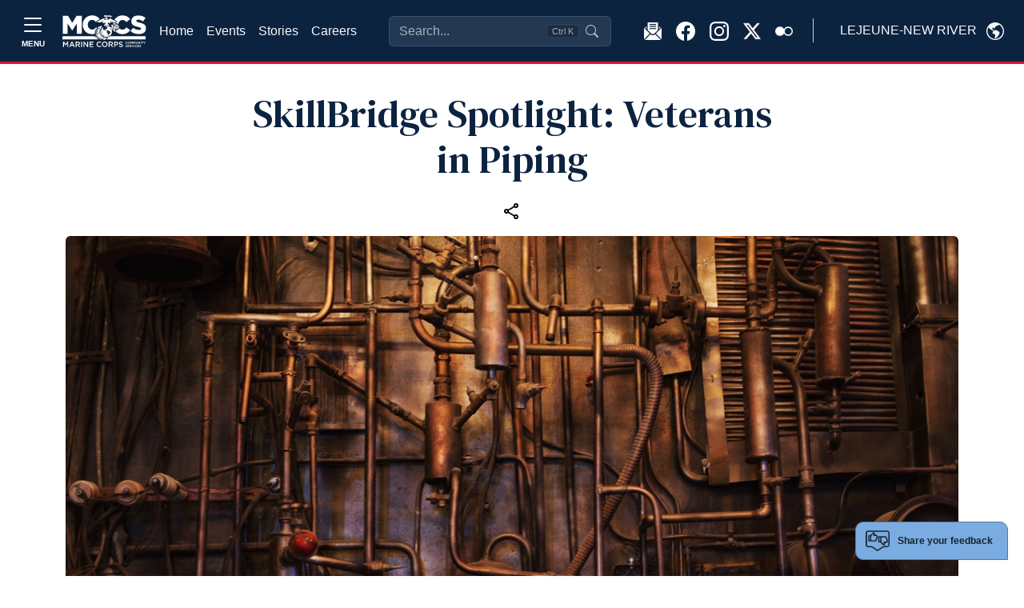

--- FILE ---
content_type: text/html
request_url: https://lejeunenewriver.usmc-mccs.org/news/skillbridge-spotlight-veterans-in-piping
body_size: 57775
content:
<!DOCTYPE html>
<html lang="en">
<head>
    <!-- blueprint-code-name: jsondata.googletagmanagerheadtagv2 -->
	<!-- Google Tag Manager -->
	<script>(function(w,d,s,l,i){w[l]=w[l]||[];w[l].push({'gtm.start':
	new Date().getTime(),event:'gtm.js'});var f=d.getElementsByTagName(s)[0],
	j=d.createElement(s),dl=l!='dataLayer'?'&l='+l:'';j.async=true;j.src=
	'https://www.googletagmanager.com/gtm.js?id='+i+dl;f.parentNode.insertBefore(j,f);
	})(window,document,'script','dataLayer','GTM-NGBNWVL3');</script>
	<!-- End Google Tag Manager -->
    <meta charset="utf-8">
    <meta http-equiv="x-ua-compatible" content="ie=edge">
    <meta name="viewport" content="width=device-width, initial-scale=1.0">
    <link rel="shortcut icon" href="/CMS_Themes/MCCS/images/favicon.ico" type="image/vnd.microsoft.icon">
    <title>MCCS SkillBridge Spotlight: Veterans in Piping</title>
    <meta property="og:image:url" content="">
<meta property="og:image" content="">
<meta property="og:title" content="">
<meta property="fb:app_id" content="1977465245850717">
<meta name="description" content="">
    
    
	<script type="text/javascript">
    (function(c,l,a,r,i,t,y){
        c[a]=c[a]||function(){(c[a].q=c[a].q||[]).push(arguments)};
        t=l.createElement(r);t.async=1;t.src="https://www.clarity.ms/tag/"+i;
        y=l.getElementsByTagName(r)[0];y.parentNode.insertBefore(t,y);
    })(window, document, "clarity", "script", "pcg87kf8xf");
	</script>


    <!-- === INJECTED STYLES === -->
    <style>
        @import url('https://fonts.googleapis.com/css2?family=Inter:wght@400;500;600&display=swap');

        :root {
            --marine-red: rgb(166, 25, 46);
            --header-blue: #0C2340; 
        }
        
        /* --- 1. Header Input Styles --- */
        .modern-search-input {
            background-color: rgba(255, 255, 255, 0.1) !important;
            backdrop-filter: blur(8px);
            border: 1px solid rgba(255, 255, 255, 0.2) !important;
            color: #ffffff !important;
            padding-right: 6rem !important;
            transition: all 0.2s ease;
            width: 100%;
        }
        
        .modern-search-input::placeholder { color: rgba(255, 255, 255, 0.6) !important; }
        
        .modern-search-input:focus, 
        .modern-search-input:hover {
            background-color: rgba(255, 255, 255, 0.2) !important;
            border-color: rgba(255, 255, 255, 0.4) !important;
            box-shadow: 0 0 0 4px rgba(255, 255, 255, 0.1);
        }

        /* --- 2. RESPONSIVE POSITIONING LOGIC --- */
        
        .responsive-search-container {
            z-index: 10;
            transition: opacity 0.2s ease, visibility 0.2s;
        }

        /* ZONE A: Desktop (1200px to 1600px) -> STANDARD FLOW (FILL SPACE) */
        @media (min-width: 1200px) and (max-width: 1599.98px) {
            .responsive-search-container {
                position: relative;
                width: 100%;
                max-width: none;
                flex-grow: 1;
                margin-left: 2rem;
                margin-right: 2rem;
            }
        }

        /* ZONE B: Widescreen (1600px+) -> ABSOLUTE CENTER (FIXED WIDTH) */
        @media (min-width: 1600px) {
            .responsive-search-container {
                position: absolute;
                left: 50%;
                transform: translateX(-50%);
                width: 100%;
                max-width: 400px;
            }
        }
        
        /* --- 3. COLLISION STATES --- */
        body.search-overlap .responsive-search-container {
            opacity: 0;
            visibility: hidden;
            pointer-events: none;
        }

        body.search-overlap .mobile-search-trigger {
            display: block !important;
        }

        /* Badge Styles */
        .shortcut-badge {
            pointer-events: none;
            position: absolute;
            top: 50%;
            right: 40px;
            transform: translateY(-50%);
            background-color: rgba(0, 0, 0, 0.2);
            border: 1px solid rgba(255, 255, 255, 0.1);
            border-radius: 4px;
            padding: 2px 6px;
            font-size: 0.7rem;
            color: rgba(255, 255, 255, 0.6);
            line-height: 1;
        }

        /* --- 4. Modal Styles --- */
        .glass-overlay { background-color: rgba(0, 0, 0, 0.4); backdrop-filter: blur(4px); }
        #searchModal .modal-dialog { max-width: 640px; margin-top: 5vh; }
        #searchModal .modal-content {
            background-color: #ffffff;
            color: #212529;
            border-radius: 1rem;
            overflow: hidden;
        }
        .search-input-wrapper {
            background-color: transparent; /* Wrapper bg */
            border: 1px solid #e5e7eb;
            border-radius: 0.75rem;
            display: flex; align-items: center; padding: 0.75rem 1rem;
        }
        .search-input-wrapper.focused {
            border-color: var(--marine-red) !important;
            box-shadow: 0 0 0 1px var(--marine-red) !important;
        }
        
        /* Force Transparency on Input (Updated) */
        #modal-search-input {
            background-color: transparent !important;
            border: none !important;
            box-shadow: none !important;
            outline: none !important;
            color: #212529;
            font-size: 1rem;
            width: 100%;
        }
        
        #modal-search-input:focus {
            background-color: transparent !important;
        }

        #searchModal .suggestion-item {
            display: flex; align-items: center; padding: 0.75rem;
            border-radius: 0.5rem; cursor: pointer; color: #212529 !important;
            text-decoration: none;
        }
        #searchModal .suggestion-item:hover, #searchModal .suggestion-item.active { background-color: #f3f4f6; }
        #searchModal .suggestion-item.selected {
            background-color: var(--marine-red) !important; color: white !important;
        }
        #searchModal .suggestion-item.selected .icon-box {
            background-color: rgba(255,255,255,0.2) !important; color: white !important;
        }
        #searchModal .icon-box {
            background-color: #f3f4f6; color: #6b7280; border: 1px solid #e5e7eb;
        }

        /* Dark Mode Overrides */  
        @media (prefers-color-scheme: dark) {
            #searchModal .modal-content { background-color: var(--header-blue) !important; color: #f8f9fa !important; }
            #searchModal .suggestion-item { color: #f8f9fa !important; }
            #modal-search-input { color: #fff; }
            #searchModal .suggestion-item:hover { background-color: rgba(255,255,255,0.05); }
            #searchModal .icon-box { background-color: rgba(255,255,255,0.05); color: #d1d5db; border-color: rgba(255,255,255,0.1);}
            #searchModal .modal-footer, #searchModal .modal-footer .text-secondary { color:black !important; }
        }
    </style>
	<link rel="stylesheet" media="all" href="/CMS_Themes/MCCS/css/bootstrap.css?v=2639040040805530000lm"/>
	<link rel="stylesheet" media="all" href="/CMS_Themes/MCCS/css/all3.css?v=2639040040805530000lm" />
	<link rel="stylesheet" media="print" href="/CMS_Themes/MCCS/css/print.css?v=2639040040805530000lm"/>
	<link rel="stylesheet" media="all" href="/CMS_Themes/MCCS/css/mccs-style.css?v=2639040040805530000lm"/>
	<link rel="stylesheet" media="all" href="/CMS_Themes/MCCS/css/outdatedbrowser.min.css?v=2639040040805530000lm"/>
	<link rel="stylesheet" media="all" href="/CMS_Themes/MCCS/css/bootstrap-icons-1-7-2.css?v=2639040040805530000lm">
	
	<script src="/CMS_Themes/MCCS/js/jquery.min.js?v=2639040040805530000lm"></script>
	<script src="/CMS_Themes/MCCS/js/jquery-ui.js?v=2639040040805530000lm" type="text/javascript" defer></script>
	<script src="/CMS_Themes/MCCS/js/jquery-retinacover.js?v=2639040040805530000lm" type="text/javascript" defer></script>
	<script src="/CMS_Themes/MCCS/js/jquery-datepicker.js?v=2639040040805530000lm" type="text/javascript" defer></script>
	<script src="/CMS_Themes/MCCS/js/jquery-uidatepicker.js?v=2639040040805530000lm" type="text/javascript" defer></script>
	<script src="/CMS_Themes/MCCS/js/moment.js?v=2639040040805530000lm" type="text/javascript" defer></script>
	<script src="/CMS_Themes/MCCS/js/handlebars.js?v=2639040040805530000lm" type="text/javascript" defer></script>
	<script src="/CMS_Themes/MCCS/js/handlebars-helpers.js?v=2639040040805530000lm" type="text/javascript" defer></script>
	<script src="/CMS_Themes/MCCS/js/event-list.js?v=2639040040805530000lm" type="text/javascript" defer></script>
	<script src="/CMS_Themes/MCCS/js/mobile-nav.js?v=2639040040805530000lm" type="text/javascript" defer></script>
	<meta name="facebook-domain-verification" content="6nsdzixtu4sp879f9j1qf1i9d31qvw" />
	
	<!-- For Chromium-based browsers -->
    <meta name="theme-color" content="#0C2340">
    
    <!-- For iOS Safari (when launched from the home screen) -->
    <meta name="mobile-web-app-capable" content="yes">
    <meta name="apple-mobile-web-app-status-bar-style" content="black-translucent">


<meta name="taxonomy" value="Marine For Life Network,Transition Readiness,Stories,Employment"/>

<meta property="og:url" content="https://lejeunenewriver.usmc-mccs.org/news/69f4d881-072f-42ce-b975-a88bbd2c6d31" >
<meta property="og:type" content="website" >
<meta property="og:title" content="SkillBridge Spotlight: Veterans in Piping" >
<meta property="og:description" content="When getting out of the Marine Corps, there are many paths that a Marine can take to prepare for the next chapter of their careers. An excellent option that is becoming more accessible to Marines is an apprenticeship. To celebrate National Apprenticeship Week in November, here is some information and testimonials from the Camp Pendleton Veteran in Piping 2018 and 2019 cohorts." >
<meta property="og:image" content="https://lejeunenewriver.usmc-mccs.org/modules/media/t/bc0089ad32e949599b20981a3466f598.jpg?m=638312688009000000&w=1200&h=630" >
<meta name="twitter:card" content="summary_large_image" >
<meta property="twitter:domain" content="lejeunenewriver.usmc-mccs.org" >
<meta property="twitter:url" content="https://lejeunenewriver.usmc-mccs.org/news/69f4d881-072f-42ce-b975-a88bbd2c6d31" >
<meta name="twitter:title" content="SkillBridge Spotlight: Veterans in Piping" >
<meta name="twitter:description" content="When getting out of the Marine Corps, there are many paths that a Marine can take to prepare for the next chapter of their careers. An excellent option that is becoming more accessible to Marines is an apprenticeship. To celebrate National Apprenticeship Week in November, here is some information and testimonials from the Camp Pendleton Veteran in Piping 2018 and 2019 cohorts." >
<meta name="Twitter:image" content="https://lejeunenewriver.usmc-mccs.org/modules/media/t/bc0089ad32e949599b20981a3466f598.jpg?m=638312688009000000&w=1200&h=630" >
<meta name="search_img" content="b74cae90-3b14-497f-b200-d3585fd7d746" >
<meta name="robots" content="noindex,nofollow" >


<link rel="stylesheet" href="/CMS_Themes/MCCS/themestyle.css"/>

<script type="text/javascript">
//<![CDATA[
window.ravenDefer = function(scrpt){if(document.readyState == 'interactive'){scrpt();}else{document.addEventListener('DOMContentLoaded', scrpt, false);}}//]]>
</script><script>
(function(exports){
exports.ExternalLinkSettings = {"ExternalLinkMessage":"The appearance of hyperlinks does not constitute endorsement by the U.S. Marine Corps (U.S.M.C.) of non-U.S. Government sites or the information, products, or services contained therein.  Although the U.S.M.C. may or may not use these sites as additional distribution channels for Department of Defense information, it does not exercise editorial control over all of the information that you may find at these locations.  Such hyperlinks are provided consistent with the stated purpose of this website.","PartnerLinkMessage":"You are now leaving an official Marine Corps Community Services (MCCS) website to continue with an Marine Corps Community Services MCCS contracted vendor.","PartnerDomains":["marines.com","mcxstore.wgiftcard.com","chronogolf.com","raven-solutions.com","https://www.usaa.com","https://register.chronotrack.com","https://lejeunenewriver.usmc-mccs.org/mchm-register"],"WhitelistLinkDomains":["marines.mil","29palms.usmc-mccs.org","err.usmc-mccs.org","usmc-mccs.org","yuma.usmc-mccs.org","albany.usmc-mccs.org","8thandi.usmc-mccs.org","barstow.usmc-mccs.org","bridgeport.usmc-mccs.org","southcarolina.usmc-mccs.org","sandiego.usmc-mccs.org","hendersonhall.usmc-mccs.org","hawaii.usmc-mccs.org","iwakuni.usmc-mccs.org","hamptonroads.usmc-mccs.org","miramar.usmc-mccs.org","mujuk.usmc-mccs.org","okinawa.usmc-mccs.org","quantico.usmc-mccs.org","cherrypoint.usmc-mccs.org","campfuji.usmc-mccs.org","pendleton.usmc-mccs.org","lejeunenewriver.usmc-mccs.org","innsofthecorps.com","lodgingreservations.usmc-mccs.org","mymcx.com","mccsmcrd.com","mccsmiramar.com","tel:","mailto:","www.miramar.marines.mil","marinelodge.staging-usmc-mccs.org","marinelodge.usmc-mccs.org","innsofthecorps.staging-usmc-mccs.org","innsofthecorps.usmc-mccs.org","innsofthecorps.com","marinelodge.com","marinegetaways.com","fvap.gov","va.gov","dol.gov","*.gov","pclt.defense.gov","www.foia.gov","foia.gov","operationstormbreaker.usmc-mccs.org","fitness.marines.mil","marinenet.usmc.mil","portal.marinenet.usmc.mil","bootcampchallenge.com","militaryonesource.mil","livechat.militaryonesourceconnect.org","marines.dodmwrlibraries.org","marines.mil","usa.gov","warriorcare.dodlive.mil","chronogolf.com","tel:","tattoothebrave.com"]};
})(window);
</script>
<script src="/_templates/components/googleanalytics/track_downloads.js?v=639052833691720604" type="text/javascript" defer></script>
</head>

<body class="layout-no-sidebars path-frontpage">

    <!-- blueprint-code-name: jsondata.googletagmanagerbodytagv2 -->
<!-- Google Tag Manager (noscript) -->
<noscript><iframe src="https://www.googletagmanager.com/ns.html?id=GTM-NGBNWVL3" height="0" width="0" style="display:none;visibility:hidden"></iframe></noscript>
<!-- End Google Tag Manager (noscript) -->

    <div class="dialog-off-canvas-main-canvas" data-off-canvas-main-canvas="">
        <div id="page-wrapper">
            <div id="page">
                
                <header id="header" role="banner" aria-label="Site header">
                    <!-- RESTORED: MegaMenu Component for Sidebar -->
                    <!-- Bootstrap 5 Offcanvas Sidebar with Enhanced Accessibility -->
<div class="offcanvas offcanvas-top p-0 m-0 vh-100" tabindex="-1" id="offcanvasSidebar" aria-labelledby="offcanvasSidebarLabel" style="background-color: #EBEBEB;" role="dialog" aria-modal="true">
  <div class="offcanvas-header container-fluid d-flex border-bottom border-1 border-black" role="banner">
    	<button type="button" class="mt-auto mb-auto btn border border-black text-dark btn-modal text-nowrap d-flex align-items-center" data-bs-toggle="modal" data-bs-target="#modal-block-views-block-change-location-change-location" data-bs-dismiss="offcanvas">
	    <span class="me-2 text-uppercase" style="margin-top: 3px;">Lejeune-New River</span>
	    <svg xmlns="http://www.w3.org/2000/svg" width="22" height="22" fill="black" class="bi bi-globe-americas" viewbox="0 0 16 16">
	        <path d="M8 0a8 8 0 1 0 0 16A8 8 0 0 0 8 0M2.04 4.326c.325 1.329 2.532 2.54 3.717 3.19.48.263.793.434.743.484q-.121.12-.242.234c-.416.396-.787.749-.758 1.266.035.634.618.824 1.214 1.017.577.188 1.168.38 1.286.983.082.417-.075.988-.22 1.52-.215.782-.406 1.48.22 1.48 1.5-.5 3.798-3.186 4-5 .138-1.243-2-2-3.5-2.5-.478-.16-.755.081-.99.284-.172.15-.322.279-.51.216-.445-.148-2.5-2-1.5-2.5.78-.39.952-.171 1.227.182.078.099.163.208.273.318.609.304.662-.132.723-.633.039-.322.081-.671.277-.867.434-.434 1.265-.791 2.028-1.12.712-.306 1.365-.587 1.579-.88A7 7 0 1 1 2.04 4.327Z"></path>
	    </svg>
	</button>
    <button type="button" class="btn-close" data-bs-dismiss="offcanvas" aria-label="Close" aria-controls="offcanvasSidebar"></button> <!-- Added aria-controls -->
  </div>
  <div class="offcanvas-body pb-3 border-1 border-bottom border-black" role="navigation">
    <!-- Navigation Content -->
    <nav aria-label="Main navigation">
      <div class="">
        <div class="row">
        	
        	<div class="col-lg-4">
        		<div class="card border-0 border-black" style="background-color: #DEDEDE;">
				
				  
				    <img class="card-img-top img-fluid" src="/modules/media/t/7264a576eb7c451999e08f9f20986f8f.jpg?m=638602978888630000" alt="About Page Image">
				  
				
				  
				
				  
				
				  
				
				  
				
				  
				
				  
				
				  
				
				  
				
				  
				
              <div class="card-body">
                <h2 class="card-title display-1 ubuntu-bold">Hello.</h2>
                <p class="lead card-text">Welcome to Marine Corps Community Services. We are excited you are here and encourage you to browse freely through our many programs and services.</p>
                <!-- Search Function -->
                <div class="collapse d-flex flex-grow-1">
                    <form class="input-group" action="/search" method="get" accept-charset="UTF-8" role="search">
                        <input class="form-control rounded-start-1" type="text" name="q" size="30" maxlength="128" placeholder="What can we help you find?" aria-label="Search">
                        <button type="submit" class="btn btn-primary" aria-label="Submit search">Search</button>
                    </form>
                </div>
            </div>
              <ul class="list-group list-group-flush">
              	<li class="list-group-item list-group-item-action bg-transparent border-0"><a class="nav-link" href="/">Home</a></li>
              	<li class="list-group-item list-group-item-action bg-transparent border-0"><a class="nav-link" href="/calendar-of-events">Events</a></li>
              	<li class="list-group-item list-group-item-action bg-transparent border-0"><a class="nav-link" href="/stories">Stories</a></li>
              	<li class="list-group-item list-group-item-action bg-transparent border-0"><a class="nav-link" href="https://careers.usmc-mccs.org/" target="_blank">Careers</a></li>
              </ul>
              <hr>
              <!--About Section-->
              <ul class="list-group list-group-flush" role="list">
	              
	              
	                
	                  
	                  <li class="list-group-item list-group-item-action bg-transparent border-0" role="listitem">
				        <a class="nav-link" href="https://www.lejeune.marines.mil/" role="link">
				          MCB Camp Lejeune
				        </a>
				      </li>
	                  
	                  <li class="list-group-item list-group-item-action bg-transparent border-0" role="listitem">
				        <a class="nav-link" href="https://www.newriver.marines.mil/" role="link">
				          MCAS New River
				        </a>
				      </li>
	                  
	                  <li class="list-group-item list-group-item-action bg-transparent border-0" role="listitem">
				        <a class="nav-link" href="/about/explore" role="link">
				          Interactive Map
				        </a>
				      </li>
	                  
	                  <li class="list-group-item list-group-item-action bg-transparent border-0" role="listitem">
				        <a class="nav-link" href="/about/holiday-hours" role="link">
				          Holiday Hours
				        </a>
				      </li>
	                  
	                  <li class="list-group-item list-group-item-action bg-transparent border-0" role="listitem">
				        <a class="nav-link" href="https://jacksonvilleonline.org/" role="link">
				          Local Area Information
				        </a>
				      </li>
	                  
	                  <li class="list-group-item list-group-item-action bg-transparent border-0" role="listitem">
				        <a class="nav-link" href="/about/marine-for-life-cycle" role="link">
				          Marine For Life Cycle
				        </a>
				      </li>
	                  
	                  <li class="list-group-item list-group-item-action bg-transparent border-0" role="listitem">
				        <a class="nav-link" href="/about/newsletter-sign-up" role="link">
				          Newsletter Sign-Up
				        </a>
				      </li>
	                  
	                  <li class="list-group-item list-group-item-action bg-transparent border-0" role="listitem">
				        <a class="nav-link" href="/more/sponsorship-advertising" role="link">
				          Sponsorship & Advertising
				        </a>
				      </li>
	                  
	                  <li class="list-group-item list-group-item-action bg-transparent border-0" role="listitem">
				        <a class="nav-link" href="/about/follow-us" role="link">
				          Follow Us
				        </a>
				      </li>
	                  
	                
	              
	              
	              
	              
	              
	              
	              
	              
	              
	              
	              
	              
	              
	              
	              
	              
	              
	              
	              
	              
	            </ul>
              <div class="card-footer mt-3" style="background-color: #E3E3E3">
                <a class="link" href="/privacy" style="font-size: .7rem;;">Privacy Policy and Security Notice</a>
              </div>
            </div>
        	</div>
        	
          <!--Support Programs-->
          <div class="card-group gap-4 col border-0">
          	<!--Programs and support-->
          	<div class="card border-0" style="background: transparent;">
          		<div class="card-header border-1 border-bottom border-black" style="background: transparent">
          			<h3 class="mt-3 ubuntu-bold">Recreation &<br> Services</h3>
          		</div>
            <div class="card-body pb-4">
            	<ul class="navbar-nav">
				  
				  
				  
				  
				  
				  
				  
				  
				  
				  
				  
				  
				  <li class="nav-item">
				    <a class="nav-link d-inline-block" href="/recreation-fitness"><strong>Recreation & Fitness</strong></a>
				    
				    <ul class="navbar-nav ms-2">
				      
				      <li class="nav-item m-0 p-0 dropdown">
				        <a class="text-wrap nav-link d-inline-block m-0 p-0 dropdown-toggle" href="/recreation-fitness/fitness" id="navbarDropdownFitness" role="button" data-bs-toggle="dropdown" aria-expanded="false">
				          Fitness
				        </a>
				        
				        <ul class="dropdown-menu" data-bs-theme="dark" aria-labelledby="navbarDropdown" data-auto-close="true">
				        <!--Copy level2 into dropdown for specific pages -->
				        	
						  		<li><a class="dropdown-item text-wrap d-inline-block" href="/recreation-fitness/fitness">Fitness</a></li>
						  		<li><hr class="dropdown-divider"></li>
						  	 
						<!-- End copy level2 into dropdown -->
				          
				          <li><a class="dropdown-item text-wrap d-inline-block" href="/recreation-fitness/fitness/fitness-centers">Fitness Centers</a></li>
				          
				          <li><a class="dropdown-item text-wrap d-inline-block" href="/recreation-fitness/fitness/warrior-athlete-readiness-resilience">Warrior Athlete Readiness & Resilience</a></li>
				          
				          <li><a class="dropdown-item text-wrap d-inline-block" href="/recreation-fitness/fitness/amp-it">AMP-IT</a></li>
				          
				          <li><a class="dropdown-item text-wrap d-inline-block" href="/recreation-fitness/fitness/group-exercise">Group Exercise</a></li>
				          
				          <li><a class="dropdown-item text-wrap d-inline-block" href="/recreation-fitness/fitness/health-wellness-education">Health & Wellness Education</a></li>
				          
				          <li><a class="dropdown-item text-wrap d-inline-block" href="/recreation-fitness/fitness/personal-training">Personal Training</a></li>
				          
				        </ul>
				        
				      </li>
				      
				      <li class="nav-item m-0 p-0 dropdown">
				        <a class="text-wrap nav-link d-inline-block m-0 p-0 dropdown-toggle" href="/recreation-fitness/recreation" id="navbarDropdownRecreation" role="button" data-bs-toggle="dropdown" aria-expanded="false">
				          Recreation
				        </a>
				        
				        <ul class="dropdown-menu" data-bs-theme="dark" aria-labelledby="navbarDropdown" data-auto-close="true">
				        <!--Copy level2 into dropdown for specific pages -->
				        	
						  		<li><a class="dropdown-item text-wrap d-inline-block" href="/recreation-fitness/recreation">Recreation</a></li>
						  		<li><hr class="dropdown-divider"></li>
						  	 
						<!-- End copy level2 into dropdown -->
				          
				          <li><a class="dropdown-item text-wrap d-inline-block" href="https://lejeunenewriver.usmc-mccs.org/services/automotive-services/auto-skills-development-center">Auto Skills Development Center</a></li>
				          
				          <li><a class="dropdown-item text-wrap d-inline-block" href="/recreation-fitness/recreation/bowling">Bowling</a></li>
				          
				          <li><a class="dropdown-item text-wrap d-inline-block" href="/recreation-fitness/recreation/community-center">Community Center</a></li>
				          
				          <li><a class="dropdown-item text-wrap d-inline-block" href="/recreation-fitness/recreation/golf-course">Golf Course</a></li>
				          
				          <li><a class="dropdown-item text-wrap d-inline-block" href="/recreation-fitness/recreation/inline-hockey">Inline Hockey</a></li>
				          
				          <li><a class="dropdown-item text-wrap d-inline-block" href="/recreation-fitness/recreation/marinas">Marinas</a></li>
				          
				          <li><a class="dropdown-item text-wrap d-inline-block" href="/dining-entertainment/movies">Movies</a></li>
				          
				          <li><a class="dropdown-item text-wrap d-inline-block" href="/recreation-fitness/recreation/onslow-beach">Onslow Beach</a></li>
				          
				          <li><a class="dropdown-item text-wrap d-inline-block" href="/recreation-fitness/recreation/outdoor-adventures">Outdoor Adventures</a></li>
				          
				          <li><a class="dropdown-item text-wrap d-inline-block" href="/recreation-fitness/recreation/pools">Swimming</a></li>
				          
				          <li><a class="dropdown-item text-wrap d-inline-block" href="/recreation-fitness/recreation/recreational-equipment-checkout-rentals">Recreational Equipment Checkout & Rentals</a></li>
				          
				          <li><a class="dropdown-item text-wrap d-inline-block" href="/recreation-fitness/recreation/recreational-shooting">Recreational Shooting</a></li>
				          
				          <li><a class="dropdown-item text-wrap d-inline-block" href="/recreation-fitness/recreation/skate-park">Skate Park</a></li>
				          
				        </ul>
				        
				      </li>
				      
				      <li class="nav-item m-0 p-0 dropdown">
				        <a class="text-wrap nav-link d-inline-block m-0 p-0 dropdown-toggle" href="/recreation-fitness/sports" id="navbarDropdownSports" role="button" data-bs-toggle="dropdown" aria-expanded="false">
				          Sports
				        </a>
				        
				        <ul class="dropdown-menu" data-bs-theme="dark" aria-labelledby="navbarDropdown" data-auto-close="true">
				        <!--Copy level2 into dropdown for specific pages -->
				        	
						  		<li><a class="dropdown-item text-wrap d-inline-block" href="/recreation-fitness/sports">Sports</a></li>
						  		<li><hr class="dropdown-divider"></li>
						  	 
						<!-- End copy level2 into dropdown -->
				          
				          <li><a class="dropdown-item text-wrap d-inline-block" href="/recreation-fitness/sports/all-marine-sports">All-Marine Sports</a></li>
				          
				          <li><a class="dropdown-item text-wrap d-inline-block" href="/recreation-fitness/sports/adult-sports">Adult Sports</a></li>
				          
				          <li><a class="dropdown-item text-wrap d-inline-block" href="/recreation-fitness/sports/youth-sports">Youth Sports</a></li>
				          
				        </ul>
				        
				      </li>
				      
				      <li class="nav-item m-0 p-0 ">
				        <a class="text-wrap nav-link d-inline-block m-0 p-0 " href="/recreation-fitness/marine-corps-half-marathon">
				          Marine Corps Half Marathon
				        </a>
				        
				      </li>
				      
				      <li class="nav-item m-0 p-0 ">
				        <a class="text-wrap nav-link d-inline-block m-0 p-0 " href="/recreation-fitness/st-paddys-engineer-5-mile-challenge">
				          USAA St. Paddy's Engineer 5 Mile Challenge
				        </a>
				        
				      </li>
				      
				    </ul>
				    
				  </li>
				  
				  
				  
				  <li class="nav-item">
				    <a class="nav-link d-inline-block" href="/marine-family-support"><strong>Marine & Family Support</strong></a>
				    
				    <ul class="navbar-nav ms-2">
				      
				      <li class="nav-item m-0 p-0 dropdown">
				        <a class="text-wrap nav-link d-inline-block m-0 p-0 dropdown-toggle" href="/marine-family-support/child-and-youth" id="navbarDropdownChildandYouth" role="button" data-bs-toggle="dropdown" aria-expanded="false">
				          Child and Youth
				        </a>
				        
				        <ul class="dropdown-menu" data-bs-theme="dark" aria-labelledby="navbarDropdown" data-auto-close="true">
				        <!--Copy level2 into dropdown for specific pages -->
				        	
						  		<li><a class="dropdown-item text-wrap d-inline-block" href="/marine-family-support/child-and-youth">Child and Youth</a></li>
						  		<li><hr class="dropdown-divider"></li>
						  	 
						<!-- End copy level2 into dropdown -->
				          
				          <li><a class="dropdown-item text-wrap d-inline-block" href="/marine-family-support/child-and-youth/child-development-centers">Child Development Centers</a></li>
				          
				          <li><a class="dropdown-item text-wrap d-inline-block" href="/marine-family-support/child-and-youth/school-age-care">School Age Care</a></li>
				          
				          <li><a class="dropdown-item text-wrap d-inline-block" href="/marine-family-support/child-and-youth/family-child-care">Family Child Care</a></li>
				          
				          <li><a class="dropdown-item text-wrap d-inline-block" href="/marine-family-support/military-family-life/exceptional-family-member-program/">Exceptional Family Member Program</a></li>
				          
				          <li><a class="dropdown-item text-wrap d-inline-block" href="/marine-family-support/child-and-youth/new-parent-support">New Parent Support</a></li>
				          
				          <li><a class="dropdown-item text-wrap d-inline-block" href="/recreation-fitness/sports/youth-sports">Youth Sports</a></li>
				          
				          <li><a class="dropdown-item text-wrap d-inline-block" href="/marine-family-support/education/libraries">Library</a></li>
				          
				          <li><a class="dropdown-item text-wrap d-inline-block" href="/marine-family-support/child-and-youth/school-liaison">School Liaison</a></li>
				          
				          <li><a class="dropdown-item text-wrap d-inline-block" href="/marine-family-support/child-and-youth/month-of-the-military-child">Month of the Military Child</a></li>
				          
				        </ul>
				        
				      </li>
				      
				      <li class="nav-item m-0 p-0 ">
				        <a class="text-wrap nav-link d-inline-block m-0 p-0 " href="/marine-family-support/information-referral-and-relocation">
				          Information, Referral, and Relocation
				        </a>
				        
				      </li>
				      
				      <li class="nav-item m-0 p-0 dropdown">
				        <a class="text-wrap nav-link d-inline-block m-0 p-0 dropdown-toggle" href="/marine-family-support/libraries" id="navbarDropdownLibraries" role="button" data-bs-toggle="dropdown" aria-expanded="false">
				          Libraries
				        </a>
				        
				        <ul class="dropdown-menu" data-bs-theme="dark" aria-labelledby="navbarDropdown" data-auto-close="true">
				        <!--Copy level2 into dropdown for specific pages -->
				        	
						  		<li><a class="dropdown-item text-wrap d-inline-block" href="/marine-family-support/libraries">Libraries</a></li>
						  		<li><hr class="dropdown-divider"></li>
						  	 
						<!-- End copy level2 into dropdown -->
				          
				          <li><a class="dropdown-item text-wrap d-inline-block" href="/marine-family-support/libraries/summer-reading-program">Summer Reading Program</a></li>
				          
				        </ul>
				        
				      </li>
				      
				      <li class="nav-item m-0 p-0 dropdown">
				        <a class="text-wrap nav-link d-inline-block m-0 p-0 dropdown-toggle" href="/marine-family-support/military-family-life" id="navbarDropdownMilitaryFamilyLife" role="button" data-bs-toggle="dropdown" aria-expanded="false">
				          Military Family Life
				        </a>
				        
				        <ul class="dropdown-menu" data-bs-theme="dark" aria-labelledby="navbarDropdown" data-auto-close="true">
				        <!--Copy level2 into dropdown for specific pages -->
				        	
						  		<li><a class="dropdown-item text-wrap d-inline-block" href="/marine-family-support/military-family-life">Military Family Life</a></li>
						  		<li><hr class="dropdown-divider"></li>
						  	 
						<!-- End copy level2 into dropdown -->
				          
				          <li><a class="dropdown-item text-wrap d-inline-block" href="/marine-family-support/military-family-life/chaplains-religious-enrichment-development-operation">Chaplains Religious Enrichment Development Operation</a></li>
				          
				          <li><a class="dropdown-item text-wrap d-inline-block" href="/marine-family-support/military-family-life/exceptional-family-member-program">Exceptional Family Member Program</a></li>
				          
				          <li><a class="dropdown-item text-wrap d-inline-block" href="/marine-family-support/military-family-life/family-advocacy-program">Family Advocacy Program</a></li>
				          
				          <li><a class="dropdown-item text-wrap d-inline-block" href="/marine-family-support/military-family-life/family-member-employment-assistance-program">Family Member Employment Assistance Program</a></li>
				          
				          <li><a class="dropdown-item text-wrap d-inline-block" href="/marine-family-support/military-family-life/marine-corps-family-team-building">Marine Corps Family Team Building</a></li>
				          
				          <li><a class="dropdown-item text-wrap d-inline-block" href="https://www.nmcrs.org/">Navy Marine Corps Relief Society</a></li>
				          
				        </ul>
				        
				      </li>
				      
				      <li class="nav-item m-0 p-0 ">
				        <a class="text-wrap nav-link d-inline-block m-0 p-0 " href="/marine-family-support/personal-financial-management">
				          Personal Financial Management
				        </a>
				        
				      </li>
				      
				      <li class="nav-item m-0 p-0 dropdown">
				        <a class="text-wrap nav-link d-inline-block m-0 p-0 dropdown-toggle" href="/marine-family-support/prevention-and-counseling" id="navbarDropdownPreventionandCounseling" role="button" data-bs-toggle="dropdown" aria-expanded="false">
				          Prevention and Counseling
				        </a>
				        
				        <ul class="dropdown-menu" data-bs-theme="dark" aria-labelledby="navbarDropdown" data-auto-close="true">
				        <!--Copy level2 into dropdown for specific pages -->
				        	
						  		<li><a class="dropdown-item text-wrap d-inline-block" href="/marine-family-support/prevention-and-counseling">Prevention and Counseling</a></li>
						  		<li><hr class="dropdown-divider"></li>
						  	 
						<!-- End copy level2 into dropdown -->
				          
				          <li><a class="dropdown-item text-wrap d-inline-block" href="/marine-family-support/prevention-and-counseling/community-counseling">Community Counseling</a></li>
				          
				          <li><a class="dropdown-item text-wrap d-inline-block" href="/marine-family-support/prevention-and-counseling/domestic-abuse">Domestic Abuse</a></li>
				          
				          <li><a class="dropdown-item text-wrap d-inline-block" href="/marine-family-support/military-family-life/family-advocacy-program">Family Advocacy Program</a></li>
				          
				          <li><a class="dropdown-item text-wrap d-inline-block" href="/marine-family-support/prevention-and-counseling/prevention-education">Prevention & Education</a></li>
				          
				          <li><a class="dropdown-item text-wrap d-inline-block" href="/marine-family-support/prevention-and-counseling/military-family-life-counselors">Military & Family Life Counselors</a></li>
				          
				          <li><a class="dropdown-item text-wrap d-inline-block" href="/marine-family-support/prevention-and-counseling/sexual-assault-prevention-and-response">Sexual Assault Prevention and Response</a></li>
				          
				          <li><a class="dropdown-item text-wrap d-inline-block" href="/marine-family-support/prevention-and-counseling/substance-misuse">Substance Misuse</a></li>
				          
				          <li><a class="dropdown-item text-wrap d-inline-block" href="/marine-family-support/prevention-and-counseling/semper-support">Semper Support</a></li>
				          
				          <li><a class="dropdown-item text-wrap d-inline-block" href="/marine-family-support/prevention-and-counseling/suicide-prevention">Suicide Prevention</a></li>
				          
				          <li><a class="dropdown-item text-wrap d-inline-block" href="/marine-family-support/prevention-and-counseling/military-onesource">Military OneSource</a></li>
				          
				        </ul>
				        
				      </li>
				      
				      <li class="nav-item m-0 p-0 dropdown">
				        <a class="text-wrap nav-link d-inline-block m-0 p-0 dropdown-toggle" href="/marine-family-support/single-marine-program" id="navbarDropdownSingleMarineProgram" role="button" data-bs-toggle="dropdown" aria-expanded="false">
				          Single Marine Program
				        </a>
				        
				        <ul class="dropdown-menu" data-bs-theme="dark" aria-labelledby="navbarDropdown" data-auto-close="true">
				        <!--Copy level2 into dropdown for specific pages -->
				        	
						  		<li><a class="dropdown-item text-wrap d-inline-block" href="/marine-family-support/single-marine-program">Single Marine Program</a></li>
						  		<li><hr class="dropdown-divider"></li>
						  	 
						<!-- End copy level2 into dropdown -->
				          
				          <li><a class="dropdown-item text-wrap d-inline-block" href="/marine-family-support/single-marine-program/recreation-centers">Recreation Centers</a></li>
				          
				          <li><a class="dropdown-item text-wrap d-inline-block" href="/marine-family-support/single-marine-program/smp-calendar">SMP Calendar</a></li>
				          
				          <li><a class="dropdown-item text-wrap d-inline-block" href="/marine-family-support/single-marine-program/smp-volunteer-opportunities">SMP Volunteer Opportunities</a></li>
				          
				        </ul>
				        
				      </li>
				      
				      <li class="nav-item m-0 p-0 dropdown">
				        <a class="text-wrap nav-link d-inline-block m-0 p-0 dropdown-toggle" href="/marine-family-support/transition-readiness-program" id="navbarDropdownTransitionReadinessProgram" role="button" data-bs-toggle="dropdown" aria-expanded="false">
				          Transition Readiness Program
				        </a>
				        
				        <ul class="dropdown-menu" data-bs-theme="dark" aria-labelledby="navbarDropdown" data-auto-close="true">
				        <!--Copy level2 into dropdown for specific pages -->
				        	
						  		<li><a class="dropdown-item text-wrap d-inline-block" href="/marine-family-support/transition-readiness-program">Transition Readiness Program</a></li>
						  		<li><hr class="dropdown-divider"></li>
						  	 
						<!-- End copy level2 into dropdown -->
				          
				          <li><a class="dropdown-item text-wrap d-inline-block" href="/marine-family-support/transition-readiness-program/skillbridge">SkillBridge</a></li>
				          
				          <li><a class="dropdown-item text-wrap d-inline-block" href="/marine-family-support/transition-readiness-program/marine-for-life-network">Marine For Life Network</a></li>
				          
				        </ul>
				        
				      </li>
				      
				      <li class="nav-item m-0 p-0 ">
				        <a class="text-wrap nav-link d-inline-block m-0 p-0 " href="/marine-family-support/voluntary-education">
				          Voluntary Education
				        </a>
				        
				      </li>
				      
				      <li class="nav-item m-0 p-0 dropdown">
				        <a class="text-wrap nav-link d-inline-block m-0 p-0 dropdown-toggle" href="/marine-family-support/volunteer-opportunities" id="navbarDropdownVolunteerOpportunities" role="button" data-bs-toggle="dropdown" aria-expanded="false">
				          Volunteer Opportunities
				        </a>
				        
				        <ul class="dropdown-menu" data-bs-theme="dark" aria-labelledby="navbarDropdown" data-auto-close="true">
				        <!--Copy level2 into dropdown for specific pages -->
				        	
						  		<li><a class="dropdown-item text-wrap d-inline-block" href="/marine-family-support/volunteer-opportunities">Volunteer Opportunities</a></li>
						  		<li><hr class="dropdown-divider"></li>
						  	 
						<!-- End copy level2 into dropdown -->
				          
				          <li><a class="dropdown-item text-wrap d-inline-block" href="https://lejeunenewriver.usmc-mccs.org/marine-family-support/military-family-life/marine-corps-family-team-building/installation-volunteer-coordinator">Installation Volunteer Coordinator</a></li>
				          
				          <li><a class="dropdown-item text-wrap d-inline-block" href="https://lejeunenewriver.usmc-mccs.org/marine-family-support/single-marine-program/smp-volunteer-opportunities">SMP Volunteer Opportunities</a></li>
				          
				        </ul>
				        
				      </li>
				      
				      <li class="nav-item m-0 p-0 ">
				        <a class="text-wrap nav-link d-inline-block m-0 p-0 " href="/modules/media/?do=inline&id=cbeabc6f-5a0a-4a67-848a-9e3b3ad4d3ac&v=2">
				          Where Do I Go for Help?
				        </a>
				        
				      </li>
				      
				      <li class="nav-item m-0 p-0 ">
				        <a class="text-wrap nav-link d-inline-block m-0 p-0 " href="https://www.woundedwarrior.marines.mil/">
				          Wounded Warrior
				        </a>
				        
				      </li>
				      
				    </ul>
				    
				  </li>
				  
				  
				  
				  
				  
				  
				  
				  
				</ul>

            </div>
          </div>
          
          <!--Recreation and Hospitality-->
          <div class="card border-0" style="background: transparent">
          	<div class="card-header border-1 border-bottom border-black" style="background: transparent;">
        		<h3 class="mt-3 ubuntu-bold">Hospitality &<br> Shopping</h3>
          	</div>
			<div class="card-body pb-4">
				<ul class="navbar-nav">
	              
	              
	              
	              
	              <li class="nav-item">
	                <a class=" text-wrap nav-link d-inline-block" href="/lodging"><strong>Lodging</strong></a>
	                
	                <ul class="navbar-nav ms-2">
	                  
	                  <li class="nav-item m-0 p-0 ">
				        <a class=" text-wrap nav-link d-inline-block m-0 p-0 " href="https://www.innsofthecorps.com/">
				          Inns of the Corps
				        </a>
				        
				      </li>
	                  
	                  <li class="nav-item m-0 p-0 ">
				        <a class=" text-wrap nav-link d-inline-block m-0 p-0 " href="https://www.marinelodge.com/">
				          Marine Lodge
				        </a>
				        
				      </li>
	                  
	                  <li class="nav-item m-0 p-0 ">
				        <a class=" text-wrap nav-link d-inline-block m-0 p-0 " href="/recreation-fitness/recreation/onslow-beach">
				          Onslow Beach
				        </a>
				        
				      </li>
	                  
	                  <li class="nav-item m-0 p-0 dropdown">
				        <a class=" text-wrap nav-link d-inline-block m-0 p-0 dropdown-toggle" href="/lodging/campgrounds-and-rvs" id="navbarDropdownCampgroundsandRVs" role="button" data-bs-toggle="dropdown" aria-expanded="false">
				          Campgrounds and RVs
				        </a>
				        
				        <ul class="dropdown-menu" data-bs-theme="dark" aria-labelledby="navbarDropdown" data-auto-close="true">
				        <!--Copy level2 into dropdown for specific pages -->
				        	
						  		<li><a class="dropdown-item text-wrap d-inline-block" href="/lodging/campgrounds-and-rvs">Campgrounds and RVs</a></li>
						  		<li><hr class="dropdown-divider"></li>
						  	 
						<!-- End copy level2 into dropdown -->
				          
				          <li><a class="dropdown-item d-inline-block" href="/recreation-fitness/recreation/onslow-beach">Onslow Beach</a></li>
				          
				          <li><a class="dropdown-item d-inline-block" href="/recreation-fitness/recreation/outdoor-adventures">Outdoor Adventures</a></li>
				          
				        </ul>
				        
				      </li>
	                  
	                </ul>
	                
	              </li>
	              
	              
	              
	              <li class="nav-item">
	                <a class=" text-wrap nav-link d-inline-block" href="/shopping"><strong>Shopping</strong></a>
	                
	                <ul class="navbar-nav ms-2">
	                  
	                  <li class="nav-item m-0 p-0 dropdown">
				        <a class=" text-wrap nav-link d-inline-block m-0 p-0 dropdown-toggle" href="/shopping/marine-corps-exchange" id="navbarDropdownMarineCorpsExchange" role="button" data-bs-toggle="dropdown" aria-expanded="false">
				          Marine Corps Exchange
				        </a>
				        
				        <ul class="dropdown-menu" data-bs-theme="dark" aria-labelledby="navbarDropdown" data-auto-close="true">
				        <!--Copy level2 into dropdown for specific pages -->
				        	
						  		<li><a class="dropdown-item text-wrap d-inline-block" href="/shopping/marine-corps-exchange">Marine Corps Exchange</a></li>
						  		<li><hr class="dropdown-divider"></li>
						  	 
						<!-- End copy level2 into dropdown -->
				          
				          <li><a class="dropdown-item d-inline-block" href="https://www.mymcx.com/">Subscribe to MCX Offers Now</a></li>
				          
				          <li><a class="dropdown-item d-inline-block" href="https://mcxstore.wgiftcard.com/responsive/personalize_responsive/chooseDesign/mcx_resp/1">eGift Cards</a></li>
				          
				          <li><a class="dropdown-item d-inline-block" href="https://www.mymcx.com/uniforms">Uniforms</a></li>
				          
				        </ul>
				        
				      </li>
	                  
	                  <li class="nav-item m-0 p-0 ">
				        <a class=" text-wrap nav-link d-inline-block m-0 p-0 " href="/shopping/marine-marts">
				          Marine Marts
				        </a>
				        
				      </li>
	                  
	                  <li class="nav-item m-0 p-0 ">
				        <a class=" text-wrap nav-link d-inline-block m-0 p-0 " href="/services/automotive-services">
				          Automotive Services
				        </a>
				        
				      </li>
	                  
	                  <li class="nav-item m-0 p-0 ">
				        <a class=" text-wrap nav-link d-inline-block m-0 p-0 " href="https://www.commissaries.com/store-locations-by-state">
				          Commissary
				        </a>
				        
				      </li>
	                  
	                  <li class="nav-item m-0 p-0 ">
				        <a class=" text-wrap nav-link d-inline-block m-0 p-0 " href="https://www.furnituredistributors.net/location.html">
				          Furniture
				        </a>
				        
				      </li>
	                  
	                  <li class="nav-item m-0 p-0 ">
				        <a class=" text-wrap nav-link d-inline-block m-0 p-0 " href="https://www.gamestop.com/store/us/nc/camp-lejeune/6827/camp-lejeune-gamestop-military">
				          GameStop
				        </a>
				        
				      </li>
	                  
	                  <li class="nav-item m-0 p-0 ">
				        <a class=" text-wrap nav-link d-inline-block m-0 p-0 " href="https://stores.gnc.com/nc">
				          GNC
				        </a>
				        
				      </li>
	                  
	                  <li class="nav-item m-0 p-0 ">
				        <a class=" text-wrap nav-link d-inline-block m-0 p-0 " href="https://www.newriverhd.com/About-Us/Camp-Lejeune-H-D">
				          Harley Davidson
				        </a>
				        
				      </li>
	                  
	                  <li class="nav-item m-0 p-0 ">
				        <a class=" text-wrap nav-link d-inline-block m-0 p-0 " href="https://www.janzmedicalsupply.com/store/camp-lejeune">
				          Janz Medical Supply
				        </a>
				        
				      </li>
	                  
	                  <li class="nav-item m-0 p-0 ">
				        <a class=" text-wrap nav-link d-inline-block m-0 p-0 " href="https://www.govdeals.com/register/">
				          Online Auction
				        </a>
				        
				      </li>
	                  
	                  <li class="nav-item m-0 p-0 ">
				        <a class=" text-wrap nav-link d-inline-block m-0 p-0 " href="/shopping/package-store">
				          Package Store: Tun Alley - Wine, Spirits, & More
				        </a>
				        
				      </li>
	                  
	                  <li class="nav-item m-0 p-0 ">
				        <a class=" text-wrap nav-link d-inline-block m-0 p-0 " href="https://popsmokecigars.com/">
				          Pop Smoke
				        </a>
				        
				      </li>
	                  
	                  <li class="nav-item m-0 p-0 ">
				        <a class=" text-wrap nav-link d-inline-block m-0 p-0 " href="/shopping/uniform-clothing-services">
				          Uniform & Clothing Services
				        </a>
				        
				      </li>
	                  
	                </ul>
	                
	              </li>
	              
	              
	              
	              <li class="nav-item">
	                <a class=" text-wrap nav-link d-inline-block" href="/dining-entertainment"><strong>Dining & Entertainment</strong></a>
	                
	                <ul class="navbar-nav ms-2">
	                  
	                  <li class="nav-item m-0 p-0 dropdown">
				        <a class=" text-wrap nav-link d-inline-block m-0 p-0 dropdown-toggle" href="/dining-entertainment/clubs" id="navbarDropdownClubs" role="button" data-bs-toggle="dropdown" aria-expanded="false">
				          Clubs
				        </a>
				        
				        <ul class="dropdown-menu" data-bs-theme="dark" aria-labelledby="navbarDropdown" data-auto-close="true">
				        <!--Copy level2 into dropdown for specific pages -->
				        	
						  		<li><a class="dropdown-item text-wrap d-inline-block" href="/dining-entertainment/clubs">Clubs</a></li>
						  		<li><hr class="dropdown-divider"></li>
						  	 
						<!-- End copy level2 into dropdown -->
				          
				          <li><a class="dropdown-item d-inline-block" href="/dining-entertainment/clubs/the-club-at-paradise-point">The Club at Paradise Point</a></li>
				          
				          <li><a class="dropdown-item d-inline-block" href="/dining-entertainment/clubs/the-landing">The Landing</a></li>
				          
				        </ul>
				        
				      </li>
	                  
	                  <li class="nav-item m-0 p-0 dropdown">
				        <a class=" text-wrap nav-link d-inline-block m-0 p-0 dropdown-toggle" href="/dining-entertainment/dining" id="navbarDropdownDining" role="button" data-bs-toggle="dropdown" aria-expanded="false">
				          Dining
				        </a>
				        
				        <ul class="dropdown-menu" data-bs-theme="dark" aria-labelledby="navbarDropdown" data-auto-close="true">
				        <!--Copy level2 into dropdown for specific pages -->
				        	
						  		<li><a class="dropdown-item text-wrap d-inline-block" href="/dining-entertainment/dining">Dining</a></li>
						  		<li><hr class="dropdown-divider"></li>
						  	 
						<!-- End copy level2 into dropdown -->
				          
				          <li><a class="dropdown-item d-inline-block" href="/dining-entertainment/dining/babas-mediterranean-grill">Baba's Mediterranean Grill</a></li>
				          
				          <li><a class="dropdown-item d-inline-block" href="https://www.dominos.com/en/">Domino's</a></li>
				          
				          <li><a class="dropdown-item d-inline-block" href="/recreation-fitness/recreation/golf-course">Duffers' Retreat</a></li>
				          
				          <li><a class="dropdown-item d-inline-block" href="https://locations.dunkindonuts.com/en/nc/camp-lejeune/1238-birch-st/344367">Dunkin'</a></li>
				          
				          <li><a class="dropdown-item d-inline-block" href="/dining-entertainment/dining/french-creek-snack-bar">French Creek Snack Bar</a></li>
				          
				          <li><a class="dropdown-item d-inline-block" href="https://heavenlybrewcafe.com/">Heavenly Brew</a></li>
				          
				          <li><a class="dropdown-item d-inline-block" href="/dining-entertainment/dining/hibachi-san">Hibachi-San</a></li>
				          
				          <li><a class="dropdown-item d-inline-block" href="/dining-entertainment/dining/the-honeybaked-ham-co">The Honeybaked Ham Co.</a></li>
				          
				          <li><a class="dropdown-item d-inline-block" href="/dining-entertainment/dining/impulse-smoothies">Impulse Smoothies</a></li>
				          
				          <li><a class="dropdown-item d-inline-block" href="/dining-entertainment/dining/la-casita-loca">La Casita Loca</a></li>
				          
				          <li><a class="dropdown-item d-inline-block" href="/dining-entertainment/clubs/the-landing">The Landing</a></li>
				          
				          <li><a class="dropdown-item d-inline-block" href="/recreation-fitness/recreation/bowling">New River Bowling Center Snack Bar</a></li>
				          
				          <li><a class="dropdown-item d-inline-block" href="https://www.pandaexpress.com/location">Panda Express</a></li>
				          
				          <li><a class="dropdown-item d-inline-block" href="https://lejeunenewriver.usmc-mccs.org/dining-entertainment/clubs/the-club-at-paradise-point">The Club at Paradise Point</a></li>
				          
				          <li><a class="dropdown-item d-inline-block" href="https://locations.pizzahut.com/nc/camp-lejeune/1235-birch-st">Pizza Hut</a></li>
				          
				          <li><a class="dropdown-item d-inline-block" href="/dining-entertainment/dining/raider-grill">Raider Grill</a></li>
				          
				          <li><a class="dropdown-item d-inline-block" href="https://www.raisingcanes.com/location/elpx5">Raising Cane's</a></li>
				          
				          <li><a class="dropdown-item d-inline-block" href="/dining-entertainment/dining/sandbar-grill">Sandbar Grill</a></li>
				          
				          <li><a class="dropdown-item d-inline-block" href=" https://sbarro.com/locations/nc/camp-lejeune/camp-lejeune/ ">Sbarro</a></li>
				          
				          <li><a class="dropdown-item d-inline-block" href="/recreation-fitness/recreation/bowling">Spare Time Sports Grill</a></li>
				          
				          <li><a class="dropdown-item d-inline-block" href="https://www.starbucks.com/store-locator/store/1009144/camp-lejeune-main-exchange-complex-1231-birch-st-camp-lejeune-nc-28547-us">Starbucks</a></li>
				          
				          <li><a class="dropdown-item d-inline-block" href="https://order.subway.com/en-US/locator">Subway</a></li>
				          
				          <li><a class="dropdown-item d-inline-block" href="https://www.tacobell.com/locations">Taco Bell</a></li>
				          
				          <li><a class="dropdown-item d-inline-block" href="/dining-entertainment/dining/warriors-command-post">Warriors Command Post</a></li>
				          
				          <li><a class="dropdown-item d-inline-block" href="https://order.wendys.com/location">Wendy's</a></li>
				          
				          <li><a class="dropdown-item d-inline-block" href=" /dining-entertainment/clubs/the-club-at-paradise-point/the-wooden-nickel">The Wooden Nickel</a></li>
				          
				        </ul>
				        
				      </li>
	                  
	                  <li class="nav-item m-0 p-0 ">
				        <a class=" text-wrap nav-link d-inline-block m-0 p-0 " href="/dining-entertainment/movies">
				          Movies
				        </a>
				        
				      </li>
	                  
	                  <li class="nav-item m-0 p-0 ">
				        <a class=" text-wrap nav-link d-inline-block m-0 p-0 " href="/dining-entertainment/information-tickets-and-tours">
				          Information, Tickets, and Tours
				        </a>
				        
				      </li>
	                  
	                  <li class="nav-item m-0 p-0 ">
				        <a class=" text-wrap nav-link d-inline-block m-0 p-0 " href="/dining-entertainment/marston-pavilion">
				          Marston Pavilion
				        </a>
				        
				      </li>
	                  
	                  <li class="nav-item m-0 p-0 ">
				        <a class=" text-wrap nav-link d-inline-block m-0 p-0 " href="/dining-entertainment/tun-alley-event-center">
				          Tun Alley Event Center
				        </a>
				        
				      </li>
	                  
	                </ul>
	                
	              </li>
	              
	              
	              
	              
	              
	              
	              
	              
	              
	              
	              
	              
	              
	              
	            </ul>
			</div>
          </div>
          
          <!--Discover More-->
          <div class="card border-0" style="background: transparent">
          	<div class="card-header border-1 border-bottom border-black" style="background: transparent;">
        		<h3 class="mt-3 ubuntu-bold">Discover<br> More</h3>
          	</div>
			<div class="card-body pb-4">
				<ul class="navbar-nav">
	              
	              
	              
	              
	              
	              
	              
	              
	              
	              
	              <li class="nav-item">
	                <a class="text-wrap nav-link d-inline-block" href="/services"><strong>Services</strong></a>
	                
	                <ul class="navbar-nav ms-2">
	                  
	                  <li class="nav-item m-0 p-0 dropdown">
				        <a class="text-wrap nav-link d-inline-block m-0 p-0 dropdown-toggle" href="/services/automotive-services" id="navbarDropdownAutomotiveServices" role="button" data-bs-toggle="dropdown" aria-expanded="false">
				          Automotive Services
				        </a>
				        
				        <ul class="dropdown-menu" data-bs-theme="dark" aria-labelledby="navbarDropdown" data-auto-close="true">
				        <!--Copy level2 into dropdown for specific pages -->
				        	
						  		<li><a class="dropdown-item text-wrap d-inline-block" href="/services/automotive-services">Automotive Services</a></li>
						  		<li><hr class="dropdown-divider"></li>
						  	 
						<!-- End copy level2 into dropdown -->
				          
				          <li><a class="dropdown-item d-inline-block" href="/services/automotive-services/auto-skills-development-center">Auto Skills Development Center</a></li>
				          
				          <li><a class="dropdown-item d-inline-block" href="https://www.enterprise.com/en/car-rental-locations/us/nc/camp-lejeune-military-access-only-5366.html">Enterprise Car Rental</a></li>
				          
				          <li><a class="dropdown-item d-inline-block" href="/services/automotive-services/resale-lot">Resale Lot</a></li>
				          
				          <li><a class="dropdown-item d-inline-block" href="https://local.firestonecompleteautocare.com/north-carolina/">Firestone Complete Auto Care</a></li>
				          
				          <li><a class="dropdown-item d-inline-block" href="http://www.greencleanautospa.com/">Green Clean Car Washes</a></li>
				          
				          <li><a class="dropdown-item d-inline-block" href="https://www.napaonline.com/napa/en/nc/camp_lejeune/store/39845">NAPA Auto Parts</a></li>
				          
				        </ul>
				        
				      </li>
	                  
	                  <li class="nav-item m-0 p-0 ">
				        <a class="text-wrap nav-link d-inline-block m-0 p-0 " href="/services/barber">
				          Barber
				        </a>
				        
				      </li>
	                  
	                  <li class="nav-item m-0 p-0 ">
				        <a class="text-wrap nav-link d-inline-block m-0 p-0 " href="https://www.boingo.com/for-military/">
				          Communication Services
				        </a>
				        
				      </li>
	                  
	                  <li class="nav-item m-0 p-0 ">
				        <a class="text-wrap nav-link d-inline-block m-0 p-0 " href="/services/designinc-custom-shop">
				          DESIGNinc Custom Shop
				        </a>
				        
				      </li>
	                  
	                  <li class="nav-item m-0 p-0 ">
				        <a class="text-wrap nav-link d-inline-block m-0 p-0 " href="/services/dry-cleaner">
				          Dry Cleaner
				        </a>
				        
				      </li>
	                  
	                  <li class="nav-item m-0 p-0 ">
				        <a class="text-wrap nav-link d-inline-block m-0 p-0 " href="https://www.ifixnc.com">
				          Electronics Repair
				        </a>
				        
				      </li>
	                  
	                  <li class="nav-item m-0 p-0 ">
				        <a class="text-wrap nav-link d-inline-block m-0 p-0 " href="https://www.pods.com/partners/militaryexchange">
				          Mobile Storage
				        </a>
				        
				      </li>
	                  
	                  <li class="nav-item m-0 p-0 ">
				        <a class="text-wrap nav-link d-inline-block m-0 p-0 " href="/services/optometry">
				          Optometry
				        </a>
				        
				      </li>
	                  
	                  <li class="nav-item m-0 p-0 ">
				        <a class="text-wrap nav-link d-inline-block m-0 p-0 " href="https://www.goinpostal.com/locations/locator_store.php?storeID=GP475">
				          Packing & Shipping
				        </a>
				        
				      </li>
	                  
	                  <li class="nav-item m-0 p-0 ">
				        <a class="text-wrap nav-link d-inline-block m-0 p-0 " href="https://camp-lejeune.tricare.mil/Health-Services/Pharmacy">
				          Pharmacy
				        </a>
				        
				      </li>
	                  
	                  <li class="nav-item m-0 p-0 ">
				        <a class="text-wrap nav-link d-inline-block m-0 p-0 " href="/services/tax-services">
				          Tax Services
				        </a>
				        
				      </li>
	                  
	                </ul>
	                
	              </li>
	              
	              
	              
	              
	              
	              
	              
	              <li class="nav-item">
	                <a class="text-wrap nav-link d-inline-block" href="/more"><strong>More</strong></a>
	                
	                <ul class="navbar-nav ms-2">
	                  
	                  <li class="nav-item m-0 p-0 ">
				        <a class="text-wrap nav-link d-inline-block m-0 p-0 " href=" /calendar-of-events">
				          Calendar of Events
				        </a>
				        
				      </li>
	                  
	                  <li class="nav-item m-0 p-0 ">
				        <a class="text-wrap nav-link d-inline-block m-0 p-0 " href="https://www.lejeune.marines.mil/news/construction-updates/">
				          Construction Update
				        </a>
				        
				      </li>
	                  
	                  <li class="nav-item m-0 p-0 ">
				        <a class="text-wrap nav-link d-inline-block m-0 p-0 " href="https://ice.disa.mil/index.cfm">
				          Customer Feedback (ICE)
				        </a>
				        
				      </li>
	                  
	                  <li class="nav-item m-0 p-0 ">
				        <a class="text-wrap nav-link d-inline-block m-0 p-0 " href="/more/extended-veterans-access">
				          Extended Veteran's Access
				        </a>
				        
				      </li>
	                  
	                  <li class="nav-item m-0 p-0 dropdown">
				        <a class="text-wrap nav-link d-inline-block m-0 p-0 dropdown-toggle" href="/more/sponsorship-advertising" id="navbarDropdownSponsorship&Advertising" role="button" data-bs-toggle="dropdown" aria-expanded="false">
				          Sponsorship & Advertising
				        </a>
				        
				        <ul class="dropdown-menu" data-bs-theme="dark" aria-labelledby="navbarDropdown" data-auto-close="true">
				        <!--Copy level2 into dropdown for specific pages -->
				        	
						  		<li><a class="dropdown-item text-wrap d-inline-block" href="/more/sponsorship-advertising">Sponsorship & Advertising</a></li>
						  		<li><hr class="dropdown-divider"></li>
						  	 
						<!-- End copy level2 into dropdown -->
				          
				          <li><a class="dropdown-item d-inline-block" href="/more/sponsorship-advertising/usmc-birthday-ball">The USMC 251st Birthday Ball</a></li>
				          
				        </ul>
				        
				      </li>
	                  
	                </ul>
	                
	              </li>
	              
	              
	              
	              <li class="nav-item">
	                <a class="text-wrap nav-link d-inline-block" href="https://careers.usmc-mccs.org/"><strong>Careers</strong></a>
	                
	                <ul class="navbar-nav ms-2">
	                  
	                  <li class="nav-item m-0 p-0 ">
				        <a class="text-wrap nav-link d-inline-block m-0 p-0 " href="tel:9104515627">
				          910-451-JOBS
				        </a>
				        
				      </li>
	                  
	                  <li class="nav-item m-0 p-0 ">
				        <a class="text-wrap nav-link d-inline-block m-0 p-0 " href="https://vimeo.com/596581886/7239bcca6e">
				          How to Apply with MCCS
				        </a>
				        
				      </li>
	                  
	                  <li class="nav-item m-0 p-0 ">
				        <a class="text-wrap nav-link d-inline-block m-0 p-0 " href="/careers/employer-recruiting">
				          Employer Recruiting
				        </a>
				        
				      </li>
	                  
	                  <li class="nav-item m-0 p-0 ">
				        <a class="text-wrap nav-link d-inline-block m-0 p-0 " href="https://careers.usmc-mccs.org/">
				          Career Opportunties
				        </a>
				        
				      </li>
	                  
	                </ul>
	                
	              </li>
	              
	              
	              
	              <li class="nav-item">
	                <a class="text-wrap nav-link d-inline-block" href="/stories"><strong>Stories</strong></a>
	                
	              </li>
	              
	              
	            </ul>
			</div>
          </div>
          	 
          </div>
          
        </div>
      </div>
    </nav>
  </div>
</div>

<style>
	.offcanvas {
  height: 100vh;
  /* Set height to always be 100vh */
  max-height: 100vh;
  /* Ensure the height does not exceed the viewport */
  overflow-y: auto;
  /* Enable vertical scrolling within the offcanvas */
}

.offcanvas.show .offcanvas-header,
.offcanvas.show .offcanvas-body {
  display: block;
  /* Ensure the offcanvas content is visible when the offcanvas is active */
}

.navbar-nav > .nav-item > .nav-link {
  line-height: 2;
  /* Adjust the line height as needed */
}

.ubuntu-bold {
  font-family: "Ubuntu", sans-serif;
  font-weight: 700;
  font-style: normal;
}

</style>

<!--
<style>
.offcanvas {
  transition: height 0.3s ease;
  /* Smooth transition for height adjustments */
  height: 100vh;
  /* Initially set height to 100vh */
  max-height: 100vh;
  /* Maximum height to not exceed the viewport */
  overflow-y: auto;
  /* Enable vertical scrolling within the offcanvas */
}

.offcanvas.show {
  height: auto;
  /* Allow height to adjust based on content after initial display */
}

.offcanvas.show .offcanvas-header,
.offcanvas.show .offcanvas-body {
  display: block;
  /* Ensure the offcanvas content is visible when the offcanvas is active */
}

.navbar-nav>.nav-item>.nav-link {
  line-height: 2;
  /* Adjust the line height as needed */
}

.ubuntu-bold {
  font-family: "Ubuntu", sans-serif;
  font-weight: 700;
  font-style: normal;
}
</style>
-->


<!--
<script>
  // Debounce function to limit the rate at which a function can fire
  function debounce(func, wait) {
    let timeout;
    return function (...args) {
      const later = () => {
        clearTimeout(timeout);
        func.apply(this, args);
      };
      clearTimeout(timeout);
      timeout = setTimeout(later, wait);
    };
  }

  window.onload = function () {
    // Hide the loading spinner
    var spinner = document.getElementById('loading-spinner');
    if (spinner) {
      spinner.style.display = 'none';
    }

    // Ensure the offcanvas menu is ready
    var offcanvasElement = document.querySelector('.offcanvas');

    function adjustOffcanvasHeight() {
      // Ensure the offcanvas is initially 100vh
      offcanvasElement.style.height = '100vh';

      // Calculate the height needed based on content
      var offcanvasHeader = offcanvasElement.querySelector('.offcanvas-header');
      var offcanvasBody = offcanvasElement.querySelector('.offcanvas-body');

      offcanvasHeader.style.display = 'block';
      offcanvasBody.style.display = 'block';

      var headerHeight = offcanvasHeader.offsetHeight;
      var bodyHeight = offcanvasBody.scrollHeight;
      var totalHeight = headerHeight + bodyHeight + 200;

      var viewportHeight = window.innerHeight;

      // Adjust the height if the content fits within the viewport, otherwise keep it at 100vh
      if (totalHeight < viewportHeight) {
        offcanvasElement.style.height = totalHeight + 'px';
      } else {
        offcanvasElement.style.height = '100vh';
      }
    }

    // Debounced version of the adjustOffcanvasHeight function
    const debouncedAdjustOffcanvasHeight = debounce(adjustOffcanvasHeight, 100);

    // Listen for the event when the offcanvas is about to be shown and adjust its height
    offcanvasElement.addEventListener('show.bs.offcanvas', adjustOffcanvasHeight);

    // Adjust the height on window resize, using the debounced function
    window.addEventListener('resize', debouncedAdjustOffcanvasHeight);

    // Optional: Reset height and hide content when offcanvas is hidden
    offcanvasElement.addEventListener('hidden.bs.offcanvas', function () {
      offcanvasElement.style.height = '100vh'; // Reset to 100vh
      offcanvasElement.querySelector('.offcanvas-header').style.display = 'none';
      offcanvasElement.querySelector('.offcanvas-body').style.display = 'none';
    });
  };
</script>
-->

                    
                    <nav class="header navbar border-bottom border-3 navbar-expand-lg navbar-dark flex-nowrap" style="border-color: crimson!important;">
                        <div class="container-fluid d-flex align-items-center position-relative">
                            
                            <!-- LEFT: Logo & Menu -->
                            <div class="d-flex align-items-center">
                                <button id="menu-button" class="btn me-2 d-flex flex-column align-items-center" type="button" data-bs-toggle="offcanvas" data-bs-target="#offcanvasSidebar" aria-controls="offcanvasSidebar" aria-label="Toggle navigation">
                                    <svg xmlns="http://www.w3.org/2000/svg" width="32" height="32" fill="white" class="bi bi-list" viewbox="0 0 16 16">
                                        <path fill-rule="evenodd" d="M2.5 12a.5.5 0 0 1 .5-.5h10a.5.5 0 0 1 0 1H3a.5.5 0 0 1-.5-.5m0-4a.5.5 0 0 1 .5-.5h10a.5.5 0 0 1 0 1H3a.5.5 0 0 1-.5-.5m0-4a.5.5 0 0 1 .5-.5h10a.5.5 0 0 1 0 1H3a.5.5 0 0 1-.5-.5"></path>
                                    </svg>
                                    <span class="text-white" style="font-size:10px;font-weight:bold;">MENU</span>
                                </button>
                                <a href="/" title="Home" class="navbar-brand me-auto">
                                    <img src="/CMS_Themes/MCCS/images/logo-mccs-white.svg" alt="Marine Corps Community Services Logo" height="40">
                                </a>
                            </div>

                            <div class="navbar-collapse ms-2" id="navbarResponsive">
                                <!-- ID: desktop-nav-links -->
                                <nav id="desktop-nav-links" class="d-none d-xl-block">
                                    <ul class="navbar-nav">
                                        <li class="nav-item"><a class="nav-link text-light" href="/">Home</a></li>
                                        <li class="nav-item"><a class="nav-link text-light" href="/calendar-of-events">Events</a></li>
                                        <li class="nav-item"><a class="nav-link text-light" href="/stories">Stories</a></li>
                                        <li class="nav-item"><a class="nav-link text-light" href="/careers">Careers</a></li>
                                    </ul>
                                </nav>
                                
                                <!-- ID: desktop-search-container -->
                                <div id="desktop-search-container" class="d-none d-xl-block responsive-search-container">
                                    <div class="position-relative w-100">
                                        <input id="main-search-input" class="form-control rounded-2 modern-search-input" type="text" placeholder="Search..." readonly="" onclick="this.blur();" style="cursor: pointer;">
                                         
                                        <div class="shortcut-badge d-none d-xl-block">
                                            <span id="os-key">Ctrl</span> K
                                        </div>
                                    
                                        <svg xmlns="http://www.w3.org/2000/svg" width="16" height="16" fill="currentColor" class="bi bi-search position-absolute top-50 end-0 translate-middle-y me-3" viewbox="0 0 16 16" style="pointer-events: none; color: rgba(255,255,255,0.7);">
                                            <path d="M11.742 10.344a6.5 6.5 0 1 0-1.397 1.398h-.001q.044.06.098.115l3.85 3.85a1 1 0 0 0 1.415-1.414l-3.85-3.85a1 1 0 0 0-.115-.1zM12 6.5a5.5 5.5 0 1 1-11 0 5.5 5.5 0 0 1 11 0"></path>
                                        </svg>
                                    </div>
                                </div>
                            </div>
                            
                            <!-- RIGHT: Mobile Icon + Social -->
                            <div class="d-flex align-items-center ms-auto">
                                <!-- Class: mobile-search-trigger -->
                                <button type="button" class="btn btn-link text-white mobile-search-trigger d-xl-none me-2" data-bs-toggle="modal" data-bs-target="#searchModal">
                                    <svg xmlns="http://www.w3.org/2000/svg" width="24" height="24" fill="currentColor" class="bi bi-search" viewbox="0 0 16 16">
                                        <path d="M11.742 10.344a6.5 6.5 0 1 0-1.397 1.398h-.001c.03.04.062.078.098.115l3.85 3.85a1 1 0 0 0 1.415-1.414l-3.85-3.85a1.007 1.007 0 0 0-.115-.1zM12 6.5a5.5 5.5 0 1 1-11 0 5.5 5.5 0 0 1 11 0z"></path>
                                    </svg>
                                </button>

                                <div class="nav-item d-none d-md-block flex-nowrap" id="Social">
                                    <div class='em-com-blueprintinstance'><!-- blueprint-code-name: jsondata.social_icons -->

<div>
    <ul class="btn-group mt-auto mb-auto p-0">
        
        <li class="btn p-2">
            <a class="text-white" href="https://lejeunenewriver.usmc-mccs.org/about/newsletter-sign-up" aria-label="Newsletter" role="button">
                
				<a href="https://lejeunenewriver.usmc-mccs.org/about/newsletter-sign-up"><img alt="Newsletter" src="/modules/media/t/0a5ba7cad7ee4e5c837b2f2a570e51fb.png?m=638621790666400000" height="22px"></a>
                
            
        </li>
        
        <li class="btn p-2">
            <a class="text-white" href="https://www.facebook.com/mccslejeunenewriver/" aria-label="Facebook" role="button">
                
                <svg aria-hidden="true" xmlns="http://www.w3.org/2000/svg" width="24" height="24" fill="currentColor" class="bi bi-facebook" viewbox="0 0 16 16">
				  <path d="M16 8.049c0-4.446-3.582-8.05-8-8.05C3.58 0-.002 3.603-.002 8.05c0 4.017 2.926 7.347 6.75 7.951v-5.625h-2.03V8.05H6.75V6.275c0-2.017 1.195-3.131 3.022-3.131.876 0 1.791.157 1.791.157v1.98h-1.009c-.993 0-1.303.621-1.303 1.258v1.51h2.218l-.354 2.326H9.25V16c3.824-.604 6.75-3.934 6.75-7.951"></path>
				</svg>

                
            </a>
        </li>
        
        <li class="btn p-2">
            <a class="text-white" href="https://www.instagram.com/mccslejnr/" aria-label="Instagram" role="button">
                
                <svg aria-hidden="true" xmlns="http://www.w3.org/2000/svg" width="24" height="24" fill="currentColor" class="bi bi-instagram" viewbox="0 0 16 16">
				  <path d="M8 0C5.829 0 5.556.01 4.703.048 3.85.088 3.269.222 2.76.42a3.9 3.9 0 0 0-1.417.923A3.9 3.9 0 0 0 .42 2.76C.222 3.268.087 3.85.048 4.7.01 5.555 0 5.827 0 8.001c0 2.172.01 2.444.048 3.297.04.852.174 1.433.372 1.942.205.526.478.972.923 1.417.444.445.89.719 1.416.923.51.198 1.09.333 1.942.372C5.555 15.99 5.827 16 8 16s2.444-.01 3.298-.048c.851-.04 1.434-.174 1.943-.372a3.9 3.9 0 0 0 1.416-.923c.445-.445.718-.891.923-1.417.197-.509.332-1.09.372-1.942C15.99 10.445 16 10.173 16 8s-.01-2.445-.048-3.299c-.04-.851-.175-1.433-.372-1.941a3.9 3.9 0 0 0-.923-1.417A3.9 3.9 0 0 0 13.24.42c-.51-.198-1.092-.333-1.943-.372C10.443.01 10.172 0 7.998 0zm-.717 1.442h.718c2.136 0 2.389.007 3.232.046.78.035 1.204.166 1.486.275.373.145.64.319.92.599s.453.546.598.92c.11.281.24.705.275 1.485.039.843.047 1.096.047 3.231s-.008 2.389-.047 3.232c-.035.78-.166 1.203-.275 1.485a2.5 2.5 0 0 1-.599.919c-.28.28-.546.453-.92.598-.28.11-.704.24-1.485.276-.843.038-1.096.047-3.232.047s-2.39-.009-3.233-.047c-.78-.036-1.203-.166-1.485-.276a2.5 2.5 0 0 1-.92-.598 2.5 2.5 0 0 1-.6-.92c-.109-.281-.24-.705-.275-1.485-.038-.843-.046-1.096-.046-3.233s.008-2.388.046-3.231c.036-.78.166-1.204.276-1.486.145-.373.319-.64.599-.92s.546-.453.92-.598c.282-.11.705-.24 1.485-.276.738-.034 1.024-.044 2.515-.045zm4.988 1.328a.96.96 0 1 0 0 1.92.96.96 0 0 0 0-1.92m-4.27 1.122a4.109 4.109 0 1 0 0 8.217 4.109 4.109 0 0 0 0-8.217m0 1.441a2.667 2.667 0 1 1 0 5.334 2.667 2.667 0 0 1 0-5.334"></path>
				</svg>

                
            </a>
        </li>
        
        <li class="btn p-2">
            <a class="text-white" href="https://x.com/MCCSCLNR" aria-label="X" role="button">
                
				<a href="https://x.com/MCCSCLNR"><img alt="X" src="/modules/media/t/619104075118459c8b4b92536287528a.png?m=638621797343370000" height="22px"></a>
                
            
        </li>
        
        <li class="btn p-2">
            <a class="text-white" href="https://www.flickr.com/photos/mccslejnr/" aria-label="Flickr" role="button">
                
				<a href="https://www.flickr.com/photos/mccslejnr/"><img alt="Flickr" src="/modules/media/t/45d5560adcbf46debd5013a23d13836c_v1.png?m=638298214094170000" height="22px"></a>
                
            
        </li>
        
    </ul>
</div>





















</div>
                                </div>
                                
                                <span class="vertical-bar d-none d-md-block" style="margin-left: 16px; margin-right: 20px; border-left: 1px solid #ccc; height: 30px;"></span>
                                
                                <div class="d-flex">
                                    


<script>
    // Clear timer
    var hours = 24; // to clear the localStorage after 1 hour
    // (if someone want to clear after 8hrs simply change hours=8)
    var now = new Date().getTime();
    var setupTime = localStorage.getItem('setupTime');
    if (setupTime == null || now - setupTime > hours * 60 * 60 * 1000) {
        localStorage.clear();
        localStorage.setItem('setupTime', now);
    }

    function setLocation(installation) {
        window.localStorage.setItem("installation", installation);
    }

    
</script>






<div class=" change-location mt-auto mb-auto" id="block-views-block-change-location-change-location">
    <button type="button" class="btn text-light btn-modal text-nowrap d-flex align-items-center d-none d-md-block" data-bs-toggle="modal" data-bs-target="#modal-block-views-block-change-location-change-location">
    <span class="me-2 text-uppercase" style="margin-top: 3px;">Lejeune-New River</span>
    <svg xmlns="http://www.w3.org/2000/svg" width="22" height="22" fill="currentColor" class="bi bi-globe-americas" viewbox="0 0 16 16">
        <path d="M8 0a8 8 0 1 0 0 16A8 8 0 0 0 8 0M2.04 4.326c.325 1.329 2.532 2.54 3.717 3.19.48.263.793.434.743.484q-.121.12-.242.234c-.416.396-.787.749-.758 1.266.035.634.618.824 1.214 1.017.577.188 1.168.38 1.286.983.082.417-.075.988-.22 1.52-.215.782-.406 1.48.22 1.48 1.5-.5 3.798-3.186 4-5 .138-1.243-2-2-3.5-2.5-.478-.16-.755.081-.99.284-.172.15-.322.279-.51.216-.445-.148-2.5-2-1.5-2.5.78-.39.952-.171 1.227.182.078.099.163.208.273.318.609.304.662-.132.723-.633.039-.322.081-.671.277-.867.434-.434 1.265-.791 2.028-1.12.712-.306 1.365-.587 1.579-.88A7 7 0 1 1 2.04 4.327Z"></path>
    </svg>
</button>

    <!-- Modal -->
    <div class="modal fade modal-xl" id="modal-block-views-block-change-location-change-location" tabindex="-1" role="dialog" aria-labelledby="" aria-hidden="true">
        <div class="modal-dialog" role="document">
            <div style="background-color: rgb(235, 235, 235)" class="modal-content text-black">
            	<!--Card Header for Choosing Locations -->
            	<div class="modal-header" style="border-color: black;">
            		<div>
            			<?xml version="1.0" encoding="UTF-8"?>
					<svg xmlns="http://www.w3.org/2000/svg" version="1.1" viewbox="0 0 499.8 145.8" width="100">
					  <!-- Generator: Adobe Illustrator 28.6.0, SVG Export Plug-In . SVG Version: 1.2.0 Build 709)  -->
					  <g>
					    <g id="Layer_1">
					      <g id="Black">
					        <g>
					          <path d="M291.9,61.5h0c-.3.2-.4.4-.4.5l.8,1.8c0,.2.5,0,1,0l8.5-3.9c.5-.2.8-.5.7-.7l-.8-1.8c0-.2-.5,0-1,0l-5.2,2.4q-.3,0-.4,0c-.2-.5.1-1.3.6-1.6h0l2.3-1.1c.3,0,.4-.3.4-.4l-.8-1c0,0-.3,0-.5,0l-4.1,1.9c-.2,0-.4.3-.3.4v1c.2.5.1,2.1-.7,2.5h-.1Z"></path>
					          <path d="M315.7,94.7l-4.5,2.1c-.3,0-.4.3-.4.4l.8,1c0,0,.3,0,.5,0l4.1-1.9c.2,0,.4-.3.3-.4l-.2-1.2c0,0-.3,0-.6,0h0Z"></path>
					          <path d="M252,23.3c.2,1.2,3.5,1.2,3.5,1.2l.7-6.1-.7-.5s-4,2.9-3.5,5.4h0Z"></path>
					          <path d="M259.9,25.8c.5-.2.9-.4,1.8,0l2.7,1.4,2.6-1.3h0c1-.5,1.5-.3,2,0l2.2.9s-2.7-10.6-2.8-10.9c-.2-.6-.4-1-1.1-1.5-.2-.1-3.7-2-3.7-2l-1.8.4s1.4.8,1.9,1.1,1,1.1.3,1.3c-.8.2-1.7.5-1.7.5l-1.3-2.5s-2.7-.2-3.8-.3c-1.1,0-1.3.6-1.3.6l-1.7,2.8,1-.2,5,3-2.3,7.7,2.1-1h-.1Z"></path>
					          <path d="M255.8,12.1h1s-2.4-4.2-2.3-4.5c0-.2.9-.8,1.2-1h.3l3,1.7s.5.3,1.1.3h27.6c.3,0,.4,0,.4.2v1.7c0,.4.4.8.9.9,2,.7,6.1-1.4,8.6-2.9,0,0-.3-.3-.4-.5h-.7c-.7.1-1.8.3-2.1.3-1.6.3-2.2-1.1-2.2-1.1,0,0,1.6-2.1,1.8-2.4.2-.3,0-.8-.2-1-.8.3-1.5.7-2.1,1-.9.5-2.6,1-2.6.2v-1.6c-.3-.9-1-.8-1-.8h-26c-.5,0-1.3-.4-2.6-.9-1.6-.7-3.5-1.5-4.1-1.7h-.5c-1.1.3-5,1.3-5.3,4.2-.2,1.8,5.2,7.2,6.2,8.1v-.2Z"></path>
					          <path d="M235.4,142.8c-.5-.3-.5-.4-1-1.8-.2-.6-.7-.9-1.1-1.1-1-.5-2.3-.6-2.8-.4,0,.1,0,.3.1.4.8.4,1,1.2,1.3,2.9v.4c.2.4.4.7.7.9,1,.5,2.9-.3,3.3-.5,0-.1,0-.4-.1-.4l-.4-.3h0Z"></path>
					          <path d="M227,142.8h0c0,.5.1.8.4,1,.9.8,2.9.5,3.3.4v-.4l-.3-.4c-.4-.4-.4-.5-.4-2s-.5-1.1-.8-1.4c-.8-.7-2.1-1.1-2.6-1.1v.4c.4.4.6.9.6,1.7v1.9h-.2Z"></path>
					          <path d="M205.2,85.8c-1,.3-1.9,1.8-2.1,2.2l.3.2h.2c.8-.2.9-.2,2.5.9,1.3.9,3.1-1,3.5-1.4-.1,0-.3-.2-.3-.2-.8.3-1.4,0-3.1-1.3h-.1c-.3-.3-.7-.4-1-.3h.1Z"></path>
					          <path d="M236.6,65.1c-1-.2-1.7-.2-3.2-.2-14.1-.2-20.8,9-20.9,9.1,0,0-.6.8-.8,1.5.3,0,2.8,1.3,5,2.2h.5c.2,0,2.1-1,4-.9.4,0,1.1,0,1.5.8,1.4,2.2.5,4.2,4.4,7.3.1-.2,4.1-12.7,8.7-18.6.1-.2.7-.8.9-1.2h0ZM224.3,75.2c-1.6.7-3.5,0-4.1-1.6-.6-1.5.2-3.3,1.8-4,.7-.3,1.3-.4,1.9-.2h0s.1,0,.2,0h0c-1.3.7-2,2-1.6,3.1s1.9,1.5,3.2,1h0v.3c-.3.5-.9,1-1.5,1.2h.1Z"></path>
					          <path d="M220.9,138.4c0-.4-.2-.8-.3-1.1-.5-1-1.5-1.8-1.9-2,0,.1-.1.3-.2.4.1.2.2.4.2.7,0,.6-.3,1.3-.9,2.4l-.2.4c-.1.2-.2.4-.2.6s0,.3.1.5c.5,1,2.5,1.5,2.9,1.6,0-.1.1-.3.2-.4l-.2-.5c0-.2-.1-.3-.1-.5,0-.3.1-.6.5-1.5v-.5h0Z"></path>
					          <path d="M217.2,135.4c0-.3,0-.7-.2-.9-.3-.8-1.1-1.7-1.7-2,0,.1-.2.3-.2.4,0,.2.1.4.1.6,0,.6-.4,1.3-1.2,2.6h0c-.1.2-.2.4-.2.6v.3c.3,1.1,2.1,2.1,2.5,2.3,0-.1.2-.3.2-.4v-.9c0-.4.2-.8.7-1.9.1-.2.2-.5.2-.7h-.2Z"></path>
					          <path d="M214.1,131.8v-.6c-.2-.9-.8-1.9-1.4-2.2,0,0-.2.3-.3.3v.3c0,.7-.5,1.3-1.6,2.6h0c-.2.3-.3.5-.3.8s0,0,0,.1c.1,1.1,1.7,2.4,2.1,2.6,0,0,.2-.3.3-.3v-.6c0-.5.1-.8,1-2,.2-.3.3-.7.3-1h-.1Z"></path>
					          <path d="M211.2,127.9c0-1.1-.9-2.4-1.1-2.7l-.3.3v.3c0,.7-.6,1.3-1.9,2.6h0c-.3.3-.4.6-.4,1s0,0,0,0c0,1.1,1.4,2.2,1.8,2.5,0,0,.2-.3.3-.3v-.5c0-.6.1-.8,1.3-2.1.3-.3.4-.7.4-1.1h-.1Z"></path>
					          <path d="M206.9,127.6v-.2c0-.8,0-.9,1.5-2.2.4-.3.5-.8.5-1.2,0-1.1-.7-2.2-.9-2.6l-.3.3h0c0,.9-.6,1.4-2.2,2.6h0c-.3.3-.5.6-.5,1h0c0,1.1,1.2,2.3,1.5,2.6,0,0,.3-.2.3-.3h0Z"></path>
					          <path d="M201.2,104.6h.7c1.8-.2,1.9-2.5,1.9-3.1s0,0,0,0h-.4c-.4.6-1,.6-2.6.7h-.3c-.5,0-.9.2-1.2.6-.6.7-.7,1.8-.7,2.4s0,.3,0,.4h.4c.6-.9,1-.9,2.2-1h0Z"></path>
					          <path d="M199.7,110.3c.4-1,.8-1.1,2-1.4l.7-.2c1.1-.3,1.3-1.4,1.3-2.3s0-1-.1-1.2h-.4c-.3.7-.8.8-2.4,1.2h-.2c-.5.2-.9.5-1.1.9-.2.4-.3.9-.3,1.4s.2,1.3.2,1.6h.4,0Z"></path>
					          <path d="M199.2,96.5h.4c.8-.7,1.2-.7,2.4-.5h.7c1.8.4,2.4-2,2.5-2.5h-.4c-.5.5-1,.4-2.7,0h-.2c-.5,0-1,0-1.3.2-.9.7-1.2,2.2-1.3,2.6v.2Z"></path>
					          <path d="M199,101c.7-.8,1.1-.8,2.3-.7h.7c1.8,0,2.1-2.4,2.2-2.9h-.4c-.4.6-1,.5-2.7.4h-.3c-.5,0-.9,0-1.3.4-.8.8-.9,2.4-1,2.8h.5Z"></path>
					          <path d="M202.5,119.3v-.2q.2-.8,1.9-1.8c.6-.4.8-1,.8-1.7s-.3-1.8-.4-2.1c-.1,0-.3.2-.3.2-.1.9-.8,1.2-2.7,2.2h0c-.4.2-.6.5-.7.8v.4c0,1,.8,2.2,1,2.5,0,0,.3-.2.4-.2h0Z"></path>
					          <path d="M200.7,114.9c.3-1.1.7-1.2,1.8-1.6l.6-.3c.9-.4,1.1-1.1,1.1-1.9s-.2-1.4-.3-1.7c-.1,0-.3,0-.4,0-.2.7-.7.9-2.3,1.5h-.2c-.5.3-.8.6-1,1-.1.3-.2.6-.2.9,0,.9.3,1.7.4,2,.1,0,.3,0,.4,0h0Z"></path>
					          <path d="M204.7,123.5v-.2c.1-.8.2-.9,1.7-2.1.4-.3.6-.9.6-1.4,0-1-.5-2.1-.7-2.4-.1,0-.3.2-.3.2,0,.9-.6,1.3-2.3,2.4h-.1c-.3.3-.5.6-.6,1v.2c0,1,1.1,2.3,1.3,2.6l.3-.2h.1Z"></path>
					          <path d="M202.4,89.5c-1,.5-1.5,2.2-1.6,2.6.1,0,.3,0,.4,0h.2c.7-.3.8-.4,2.7.3,1.5.6,2.9-1.6,3.2-2.1-.1,0-.3,0-.4,0-.8.5-1.4.2-3.3-.7h0c-.4-.2-.7-.2-1.1,0h0Z"></path>
					          <path d="M222.1,141.6v.3c0,.3,0,.5.3.7.7.9,2.8.9,3.2.9v-.4l-.3-.4c-.2-.3-.3-.4-.3-.7s0-.7.1-1.3v-.2c0-.5-.3-1-.6-1.4-.7-.8-1.9-1.4-2.4-1.5v.4c.3.3.4.6.4,1.1s-.2,1.2-.4,2.1v.4h0Z"></path>
					          <path d="M287.5,93.2s3.9,0,7.8.8c.6,0,1.3.3,2.1.5,0-2.4-.3-4.8-.9-7-1.6-.4-5.3-1.5-7.2-1.8-2.8-.5-7.6-.9-7.6-.9-.1,0-.3,0-.2-.6,0-.3.1-.5.4-.5,0,0,3.9,0,7.8.5,1.6.3,4.4.8,6.2,1.2-.7-2.4-1.7-4.6-2.9-6.7-1.8-.5-4.5-1.3-5.9-1.6-2.8-.6-7.7-.9-7.7-.9-.1,0-.3,0-.2-.6,0-.3.1-.4.4-.4,0,0,4.1-.2,8,.5,1,.2,2.6.5,4,.8-1.6-2.3-3.5-4.4-5.6-6.2-1.3-.4-2.7-.7-3.6-.9-2.8-.6-7.6-1.1-7.6-1.1-.1,0-.3,0-.2-.6,0-.3.1-.5.4-.4,0,0,3.7-.2,7.4.4-5.2-3.4-11.4-5.4-18.1-5.4s-9.3,1-13.3,2.8l.8.9c.9-.2,6.6-1.4,7-1.5.2,0,.3,0,.5,0h.4c1.5-.2,3.6-.3,4.2-.3s1.2.5,1.4.6c0,0,.1.2,0,.2-.2,0-3.7,1.6-3.8,1.9-.2.3.1.9.3,1,1,.5,2.1,1,2.7,1.3.2,0,.4.4,1.7,1.5.2.2.4,0,.5,0s.2,0,.2,0c0,0-.3-.3-.3-.4s0,0,.1,0l1.4-.6s.2,0,0-.4c-.3-.6-.8-1.8-.9-2,.1,0,.4,0,.7-.2.3,0,.7,0,.9.2,1.1.6,5.7,3,5.6,3s-1,.5-1.2.6h-.5l-4.5,4.5c-.7.7.2,1.3-.4,1.9,0,0-.2.2-.3.4-.2.3-1,1-1.5,1.7-.1,0-.1.2-.2.3,0,.2,0,.8.3,1.3.5.8,1,1.7,1.4,2.5.2.4.1,1.3,0,1.5,0,.2-.2.5-.4.6-.6,0-1.2-.5-1.4-.7,0,0-.4-.5-.8-1.2,0,0,0-.4-.1-.5-.1-.2-.7-.9-.9-1.1-.5-.3-2.1.2-2.8.4-.3,0-.4-.2-.6-.3-1.5.3-2,.5-2.8.9-.5.2-.5,1.7-.5,2.8,0,1.9.5,3.2.7,3.5.2,0,2.7,0,2.9-.4.3-.6.4-.8.6-.8.3,0,.7,0,1.3,0-.1.4-.2.8-.4,1.4,0,.4-.1.7.4.8h1.1c.1.4.3,1.2.5,1.7,0,.5,1.9,0,2.2,0s1.4-.2,1.6-.7c.6-1.1.8-1.3,2-1.2.4,0,4.2,0,5.4.5.9.4,6.6,3.7,7.2,4.2,1.3,1,1.2,1,1.4,1.7,0,.2.4.4.9.8.4-.2.8,0,1.1,0,.6.3,2.8,2.3,3.1,2.7.2.2.7.6.4,1l-4.6,6.7c-.6.8-1.7,1.3-2,1.3l-3.2,4.6c-.1.2-.8,0-1.1.3l-6,8.6c-1.4-.5-1.5-1.8-.6-5.7-.2-.2-.4-.6-.3-.9.5-3.1,1-6,1.2-7.3.1-2.1-.6-2.4-2-3.1-3.9-1.8-3.6-2.3-4.7-4.8,0,0-.1-.4,0-.6.1-1,1.5-3.9,1.2-4.6,0-.2-.7-1.3-.8-1.5-.2-.2-.3-.3-.9-.3-.8.2-1.1.2-2,.3-.8,0-.8-.4-.9-.9,0-.5,0-.7-.5-.9-.6-.3-1.3-.5-2.5-1-1-.3-1,0-1.4,0-1-.4-3.2-1.2-4.8-1.8-1.1-.3-.8-1.8-1.5-2.7l-2.4-2.9c-.4-.5-1.3-.2-1.4,0,.1.2,2.1,3.4,2.2,3.7-.2,0-.7.4-.9.3-.2,0-.3-.2-.5-.3-1.8-2-5.8-5.4-6.4-6-.4-.5-.3-1-.9-3.7-.5-2.1.4-2.9,1.3-4.2,0-.2.2-.3.1-.5v-.7l-.3-2.7c-2,1.6-3.7,3.5-5.2,5.6h2.8c.3,0,.4,0,.4.4.1.6,0,.6-.2.6,0,0-2.1.4-4.4.9-1.3,2.1-2.4,4.3-3.2,6.6.4,0,.8-.2,1.2-.2,3.9-.7,7.8-.3,7.8-.3.3,0,.4,0,.4.4q0,.6-.2.7s-4.8.4-7.6,1c-.6,0-1.4.3-2.2.5-.6,2.3-1,4.7-1.2,7.1,1.6-.3,5.1-1,7-1.2,3.9-.5,7.8-.2,7.8-.2.3,0,.4,0,.4.5q0,.6-.2.6s-4.8,0-7.6.5c-1.9.3-5.8,1.3-7.4,1.7,0,2.4.3,4.8.8,7,1.8-.3,4.8-.9,6.5-1.1,3.9-.5,7.8-.2,7.8-.2.3,0,.4,0,.4.5q0,.6-.2.6s-4.8,0-7.6.6c-1.7.3-4.8,1-6.4,1.4.7,2.6,1.8,5.2,3.2,7.5,1.7-.3,3.7-.7,4.9-.9,3.9-.6,7.8-.2,7.8-.2.4,0,.4,0,.4.5q0,.6-.2.6s-4.8.2-7.6.7c-1.1.2-2.7.6-4.3,1,1.8,2.7,3.9,5.1,6.3,7.1.6,0,1.2-.2,1.7-.3,3.9-.6,7.8-.3,7.8-.3.3,0,.4,0,.4.5s0,.6-.2.6c0,0-4.8.5-7.6,1h-.1c5.4,3.9,12.1,6.2,19.3,6.2s13.1-2,18.3-5.5c-2.8-.6-6.7-1.3-6.7-1.3-.1,0-.3,0-.2-.6,0-.3.1-.4.4-.4,0,0,3.9,0,7.8.8.2,0,.4,0,.6,0,2.5-2,4.8-4.3,6.6-6.9-2.7-.7-7.5-1.6-7.5-1.6-.1,0-.3,0-.2-.7,0-.3.2-.4.4-.4,0,0,3.9,0,7.8.9.2,0,.4,0,.5,0,1.4-2.3,2.6-4.8,3.4-7.4-2.4-.6-5-1.2-5-1.2-.1,0-.3,0-.1-.7,0-.3.1-.4.4-.4,0,0,2.4,0,5.2.5.6-2.2.9-4.5,1-6.9-1-.3-1.9-.6-2.5-.7-2.7-.7-7.6-1.4-7.6-1.4-.1,0-.3,0-.2-.7,0-.3.1-.4.4-.4h.2Z"></path>
					          <path d="M210,83.1c-.2-.3-.5-.4-.8-.4-1.1,0-2.6,1.4-2.9,1.7l.3.3h.3c.8,0,.9,0,2.1,1.3.4.4,1.1.5,1.5.5s.6,0,.9-.2c.2-.4.4-.8.6-1.2-.6-.2-1.1-.8-2.1-1.9h0Z"></path>
					          <path d="M236.7,141.7l.2.3c.2.4.5.6.9.6,1.1.1,2.6-1.3,2.9-1.6h0c-1.9-.4-3.7-.9-5.5-1.4.5.4.9,1.1,1.6,2.2h0Z"></path>
					          <path d="M318.8,81.2c.6.3,1.2.6,1.9.8h0c.2,0,.4,0,.6.2h0c.4,0,.9.2,1.3.3h1.9c1.7,0,3.4-.3,5-1,6.6-2.9,9.4-11.2,6.2-18.4-1.9-4.2-5.4-7.2-9.2-8.3v.7c0,.6,0,1.1-.2,1.7h0l.3.4c.1.2,1.1,1.4,1.2,2.9,1.5,1.1,2.8,2.6,3.7,4.5,2.2,4.9.5,10.5-3.8,12.4-3.4,1.5-7.4.2-10-2.8.2-.5.3-1,.3-1.5,0-2-1.2-3.6-2.8-4.4-.2-1.3,0-2.6.3-3.8v-1h0l-.4-.7c-.3-.4-1.8-2.7-1.2-4.5,0,0,0-.2.1-.3h0c-2.5,2.7-3.7,6.6-3.3,10.6-.5.3-1,.8-1.3,1.2l-2.5,1.1-4.7-10.1-8,3.7,2.3,5c.1,0,.3.2.4.3h.7c.5,0,3.1.4,4.2,1.9,0,0,.1.2.2.2h.3c.5,0,2.9.4,3.8,1.9h0c0,0,.3,0,.3,0,.2,0,2.3.5,3.4,1.9h.7c.7,0,1.8.8,2.7,1.6h0c.4,0,.8,0,1.2,0,.2.2.3.4.5.5.2.2.3.3.5.5h0c.5.5,1.1.9,1.6,1.3h0c.6.4,1.1.7,1.8,1.1h0Z"></path>
					          <path d="M317.8,91.8l-.8-1.8c0-.2-.5,0-1,0l-3,1.4s-.1-.3-.2-.4c-.1-.3-.2-1,1.4-1.7l.8-.4-1.7-3.7c-.8,0-3-.3-4.1-1.6l-.7-.2c-.2,0-2-.5-3-1.7l-1.1-.4c-1-.4-2.3-1.2-3-2.3h-.4c-1,0-2.4-.6-3.3-1.5h-.8c-.7.2-1.7-.2-2.6-.7l-.4.2c1.5,2.4,2.7,5.1,3.6,7.9l5-2.3,5.3,11.4h-.2c-.5.3-.8.6-.7.8l.8,1.8c0,.2.5,0,1,0l8.5-3.9c.5-.2.8-.5.7-.7v-.2Z"></path>
					          <path d="M296.2,72.3v-.2c0-.3-.1-.6-.3-.9-.8-.8-2.9-.6-3.3-.5v.4l.3.4c.3.3.4.4.4,1.3s0,.5,0,.8h0c0,.6.4,1.1.8,1.4.8.7,2,1.2,2.5,1.2v-.4c-.4-.3-.5-.8-.5-1.4s0-1,.1-1.7v-.4Z"></path>
					          <path d="M300.8,73.9v-.3c0-.2,0-.4-.2-.6-.7-.9-2.7-1.2-3.1-1.3v.4l.2.3c.3.4.4.6.4,1.2s0,.7-.1,1.3v.2c0,.5.3,1,.6,1.3.6.7,1.6,1.2,2.3,1.2v-.4c-.3-.3-.4-.7-.4-1.1s.1-1.2.4-2.2h0Z"></path>
					          <path d="M305,76.1v-.4c0-.2,0-.5-.2-.7-.6-.9-2.4-1.2-2.8-1.2v.6c.3.3.4.5.4.9s-.1.8-.3,1.8v.3c0,1.4,2.1,2.4,2.6,2.6v-.4c-.2-.3-.3-.6-.3-.9,0-.5.2-1.3.6-2.5h0Z"></path>
					          <path d="M306.2,79.4v.5c0,.3,0,.6.2.8.5.9,1.9,1.3,2.3,1.4,0,0,.1-.3.1-.4-.2-.2-.3-.4-.3-.7s.2-1,.5-2v-.2c.1-.2.2-.4.2-.6,0-.3,0-.6-.2-.8-.6-1-2.2-1.4-2.6-1.4,0,0-.1.3-.1.4.4.5.5.8.5,1.1s-.1.7-.3,1.3l-.2.7h-.1Z"></path>
					          <path d="M310,81.7v.4c0,.2,0,.5.2.6.7.9,2.7,1.1,3.2,1.2v-.4l-.2-.4c-.1-.2-.2-.4-.2-.6s0-.7.2-1.4v-.3c0-.5-.3-1-.5-1.3-.6-.9-1.8-1.6-2.3-1.7v.4c.2.3.3.6.3.9,0,.6-.2,1.3-.5,2.3v.3h-.2Z"></path>
					          <path d="M319.9,84.4c.2.4.4.7.8.8,1.1.3,2.8-.9,3.2-1.1h0c-1.6,0-3.1-.5-4.6-1.1.2.3.3.7.5,1.2v.4-.2Z"></path>
					          <path d="M318.5,84.4l-.3-.3c-.4-.4-.4-.5-.5-2-1.2-.7-2.3-1.5-3.3-2.5h-.1v.4c.5.4.6.9.6,1.8v1.7h0c0,.4.1.7.4.9.9.7,2.9.4,3.4.3v-.4h-.2Z"></path>
					          <path d="M290.9,70.8c-.6-.3-1.5-.2-2.2,0,1.1,1.1,2.1,2.2,3,3.4,0-.3,0-.6-.1-1.1v-1.4c-.2-.4-.4-.7-.7-.9h0Z"></path>
					          <path d="M321.1,75c.3-.8,1.1-1.1,2.8-1.5h.4c.4-.2.7-.5.8-.8v-.6c0-1.1-.7-2.4-.9-2.7-.1,0-.3,0-.4,0l-.2.4c-.2.5-.3.6-1.7,1.1-.6.2-.9.8-1,1.3-.2.6-.3,1.3-.3,1.8s0,.8.1,1c.1,0,.3,0,.4,0h0Z"></path>
					          <path d="M329,67.1l-.2.5c-.2.5-.2.6-1.6,1.3-.5.3-.8.9-.9,1.4,0,.4-.1.8-.1,1.1,0,.7.1,1.4.3,1.7.1,0,.3-.2.4-.2.2-.9,1-1.2,2.6-1.9h.3c.4-.3.6-.6.7-.9v-.4c0-1.1-1-2.5-1.2-2.8,0,0-.3.2-.4.2h.1Z"></path>
					          <path d="M326,76.7v-.5c0-.8-.2-1.6-.2-1.8h-.4l-.3.4q-.4.4-2,.6c-.5,0-.9.4-1.2.8.1,0,.3,0,.4.2,1.2.5,2.5.6,3.7.4h0Z"></path>
					          <path d="M328.9,72.9c-.6.2-.9.8-1,1.2-.2.6-.3,1.3-.3,1.9s0,0,0,0c1.6-.8,2.8-2.3,3.4-4.1-.2.3-.5.4-1.2.6l-.7.3h-.2Z"></path>
					          <path d="M317.9,62.9h-.2c-.5.4-.7.8-.8,1.3v.3c0,1.1.8,2.2,1,2.5,0,0,.3-.2.4-.2,0-1.1.4-1.3,1.5-2l.6-.4c.4-.3.7-.6.7-1.1v-.4c0-1-.6-2-.8-2.2-.1,0-.3.2-.4.2,0,.7-.5,1-2,1.9h0Z"></path>
					          <path d="M319,56.6c-.3.8-1.1,1.1-2.7,1.7h-.4c-.4.3-.7.5-.8.9v.5c0,1.1.8,2.4,1,2.7.1,0,.3,0,.4-.2l.2-.4c.2-.5.3-.6,1.7-1.2.5-.2.8-.8,1-1.3s.2-1.1.2-1.6,0-1-.2-1.3c-.1,0-.3,0-.4.2h0Z"></path>
					          <path d="M323.4,60.8h-.2c-.4.4-.7.8-.8,1.3v.3c0,1.1.9,2.2,1.1,2.5,0,0,.3-.2.4-.2,0-1.1.4-1.3,1.4-2l.6-.4c.4-.3.6-.6.7-1.1v-.3c0-1-.7-2-.9-2.3,0,0-.3.2-.4.2h0c0,.7-.5,1.1-1.9,2h0Z"></path>
					          <path d="M326.6,62.8v.5c-.1.5-.2.6-1.5,1.5-.5.4-.6,1-.7,1.5v.4c0,1,.3,2,.6,2.4l.3-.2c0-.9.8-1.3,2.3-2.2l.3-.2c.4-.2.6-.5.6-.9v-.2c0-1.1-1.3-2.5-1.6-2.8,0,0-.3.2-.3.3h0Z"></path>
					          <path d="M322.5,68.7c.4-.2.6-.5.7-.9v-.2c0-1.1-1.2-2.5-1.5-2.8,0,0-.3.2-.4.2v.5c-.2.5-.3.6-1.5,1.5-.5.3-.7,1-.7,1.5v.6c0,.9.3,1.9.5,2.2.1,0,.3-.2.3-.2.1-.9.9-1.3,2.4-2.1l.3-.2h0Z"></path>
					          <path d="M324,51.7c-.4-.2-.9-.3-1.2-.2h-.3c-.4.2-.8.3-1.2.6-.7.5-1.1,1.5-1.1,2.3s0,.7.2,1c.1,0,.3,0,.4,0,.3-.9,1-1.1,2.8-1.7h0c.7-.2.9-.4.9-.7s0-.3-.1-.6c0-.2-.2-.4-.5-.6h.1Z"></path>
					          <path d="M318.5,53.7c-.4-.2-.9-.3-1.2-.2h-.3c-.4.2-.8.3-1.2.6-.7.5-1.1,1.5-1.1,2.3s0,.7.2,1c.1,0,.3,0,.4,0,.3-.9,1-1.1,2.8-1.7h0c.7-.2.9-.4.9-.7s0-.3-.1-.6c0-.2-.2-.4-.5-.6h.1Z"></path>
					          <path d="M324.6,54.3c-.2.8-1,1.2-2.6,1.8h-.4c-.4.3-.7.6-.8.9v.4c0,1.1.9,2.5,1.2,2.8.1,0,.3-.2.4-.2l.2-.5c.2-.5.3-.6,1.6-1.3.5-.3.8-.9.9-1.3.1-.4.2-.9.2-1.3,0-.7-.1-1.3-.3-1.5-.1,0-.3.2-.4.2h0Z"></path>
					          <path d="M199.6,124.7h3.8c-.4-.5-1.7-2-1.7-3.6l-.5-.7s-.2-.2-.3-.5c-.8,1-1.7,1.9-2.3,2.5-.4.5-2.1,1.5-1.8,2.2h0c.3.7,2.2.2,2.8.2h0Z"></path>
					          <path d="M210.9,82.4l.5.2c.5.2.6.2,1.3,1.5.5-1,1.1-2,1.7-3-.2-.2-.3-.3-.6-.3-1.1-.3-2.8,1-3.1,1.3,0,0,.2.3.2.4h0Z"></path>
					          <path d="M206.7,110.1l.2-.3c.4-.8,2-1.9,3.4-2.2h.4v-.2c.4-.9,1.9-2,3.2-2.5.3,0,.6-.2.8-.2.3-.9,1.4-2.1,2.5-2.7.2,0,.3-.2.5-.2.2-1,1-2.3,1.9-3.2h0l.2-1.7c.6-4.1,1.5-8.7,2.3-12.3v-1h0v-1.4c-.2-1-.3-2.8-1.1-3.3s-3.1,0-3.4,0c-.3,0-.9,1-.9,1-.3.5-.6.9-.9,1.4h0c-1.3,2.1-2.4,4.2-3.5,6.4-3.8,8-6.1,16.3-7.2,21.5.2.4.3.9.3,1.4h0c.2,0,.4,0,.6,0h.6v-.4Z"></path>
					          <path d="M221.8,93.2v.8c.1,0,.3,0,.4,0,.3-.8,1.2-1,2.8-1.4h.4c.4-.2.7-.4.9-.8,0-.2.1-.4.1-.7,0-1-.6-2.3-.8-2.6-.1,0-.3,0-.4,0l-.2.4q-.3.5-1.8,1c-.6.2-.9.8-1.1,1.2-.3.6-.4,1.4-.4,2h.1Z"></path>
					          <path d="M219.8,106c.4.2.8.2,1.1,0,1-.6,1.4-2.6,1.5-3-.1,0-.3,0-.4,0l-.5.2c-.5.2-.6.2-2-.3-.6-.2-1.2,0-1.6.3-.9.6-1.8,1.6-1.9,2.1.1,0,.3,0,.4,0,.8-.4,1.6,0,3.1.6h.3,0Z"></path>
					          <path d="M215.7,109.2c.4.2.7.3,1.1.2,1.1-.4,1.9-2.3,2-2.7,0,0-.3-.2-.4-.2h-.5c-.5.2-.6.2-1.9-.5-.5-.3-1.2,0-1.6,0-1,.4-2,1.2-2.3,1.7.1,0,.3.2.4.2.8-.3,1.5.2,2.9,1.1,0,0,.3.2.3.2Z"></path>
					          <path d="M211.6,112.2c.3.3.7.4,1,.3,1.1-.3,2.1-2.1,2.3-2.5,0,0-.3-.2-.4-.2h-.5c-.5,0-.6,0-1.9-.8-.4-.3-.9-.3-1.6,0-1.1.3-2.2,1-2.4,1.5.1,0,.3.2.3.2.8-.2,1.5.3,2.8,1.4l.3.3h0Z"></path>
					          <path d="M223,101.9c.4,0,.8,0,1.1-.2.7-.6.8-2.3.8-3s0-.2,0-.3h-.4l-.4.3c-.4.3-.5.3-2,.2-.6,0-1.1.3-1.5.6-.8.7-1.4,1.9-1.5,2.4h.4c.7-.6,1.5-.4,3.2,0h.4-.1Z"></path>
					          <path d="M225.9,96.9c.3-.4.4-1.1.4-1.7s-.1-1.4-.2-1.7h-.4l-.3.3c-.4.4-.5.4-2,.5-.5,0-.9.3-1.4.9-.6.8-1,2.1-1,2.6s0,0,0,0h.4c.5-.7,1.4-.7,3.1-.6h.4c.4,0,.8,0,1-.4h0Z"></path>
					          <path d="M224.6,87.5c.4-.2.6-.5.6-.9h0c0-1.2-1.3-2.6-1.7-2.9l-.5,2.5c-.2.9-.4,1.8-.5,2.8.4-.4,1-.7,1.8-1.2l.3-.2h0Z"></path>
					          <path d="M206.6,114.4s.1,0,.2.2l.3.3c.3.3.6.4,1,.4,1.1-.2,2.3-1.9,2.5-2.3,0,0-.3-.2-.3-.3h-.5c-.5,0-.6,0-1.8-1-.5-.4-1.1-.4-1.6-.3-.2,0-.5,0-.7.2l.4,1.1c0,.2.3.8.4,1.6h.1Z"></path>
					          <path d="M235.1,123c0,.3,0,.5.1.7.2.9.9,1.8,1.5,2.1l.2-.3v-.4c0-.7.5-1.3,1.4-2.5h0c.2-.2.2-.5.2-.7v-.2c-.2-1.1-1.8-2.2-2.2-2.5l-.2.3v.8c0,.4-.2.8-.9,1.9-.2.3-.2.6-.2.8h0Z"></path>
					          <path d="M230.7,119.6s.2-.3.3-.3v-.3c0-.8,0-.9,1.1-2.2.3-.3.3-.7.3-1.1v-.5c-.2-.9-.7-1.8-1.3-2.2,0,0-.2.3-.3.3v.3c0,.8-.5,1.3-1.7,2.5h0c-.2.3-.3.5-.3.8s0,0,0,0c0,1.1,1.6,2.4,1.9,2.7Z"></path>
					          <path d="M227.9,115.3v-.3c.2-.7.3-.9,1.6-1.9.5-.4.6-1,.7-1.4v-.3c0-.8-.3-1.7-.7-2.2l-.3.2c-.1.9-.7,1.3-2.3,2.2h0c-.3.2-.5.4-.5.8v.3c0,1.1.9,2.5,1.2,2.8l.3-.2Z"></path>
					          <path d="M226.1,110.6l.2-.4q.3-.5,1.8-1c.6-.2.9-.7,1.1-1.2.3-.7.4-1.5.4-2.1v-.6c-.1,0-.3,0-.4,0-.4.8-1.2,1-2.8,1.3h-.3c-.4.2-.7.4-.9.7-.1.2-.1.5-.1.7,0,1,.6,2.2.7,2.5.1,0,.3,0,.4,0h0Z"></path>
					          <path d="M233.4,116.2l-.2.3v.7c0,.4-.2.8-.9,1.9-.2.2-.2.5-.2.8,0,1.2,1.3,2.4,1.6,2.7,0,0,.2-.3.2-.3v-.5c0-.6.5-1.3,1.4-2.6h0c.2-.3.3-.6.3-.8v-.3c-.3-1-1.8-1.9-2.2-2h0Z"></path>
					          <path d="M227.9,100.4c.5-.2.6-.2,2,.4h.5c-.2-1.1-.3-2.1-.4-3.2h-.2c-.4-.3-.7-.3-1.1-.2-1,.5-1.6,2.4-1.7,2.8.1,0,.3,0,.4.2l.4-.2v.2Z"></path>
					          <path d="M226,102c-.7.6-.8,2.2-.8,2.9s0,.2,0,.3h.4l.4-.3c.4-.3.5-.3,2-.2.6,0,1.1-.3,1.5-.6.5-.5.9-1.1,1.2-1.6,0-.3-.1-.5-.2-.8-.6.6-1.5.4-3.1,0h-.3c-.4-.2-.8,0-1,.2h0Z"></path>
					          <path d="M240,129.3c.9.6,1.8,1.1,2.7,1.6h.2c.4-.3.6-.6.7-.9v-.2c0-1.1-1.2-2.5-1.4-2.8,0,0-.3.2-.4.2v.5c-.2.5-.3.6-1.5,1.4,0,0-.2.1-.2.2h-.1Z"></path>
					          <path d="M239.6,122.7l-.3.3v.5h0c0,.5,0,.7-1.1,1.7-.3.3-.4.8-.4,1.2s0,.2,0,.3c0,.5.2,1,.4,1.4.3.2.6.4,1,.6,0-.7.7-1.3,1.8-2.3l.3-.2c.3-.3.4-.6.4-.9s0,0,0,0c0-1.1-1.7-2.3-2.1-2.6h0Z"></path>
					          <path d="M231.2,104.4c-.1,0-.2.3-.3.4.1.3.2.7.2,1.2s-.1,1.6-.4,2.3c.7.8,1.2,2.2,1.1,3.5.7.5,1.4,1.3,1.7,2.3l1.7-.8c-1.7-2.8-3.1-5.8-4-9.1h0v.2Z"></path>
					          <path d="M208.3,37.3c-.8.4-.7,1-.7,1v.3c4.1,3,5.8,3.9,11.2,4h1.4c1.3,0,2.7,0,4.4,0,.3,0,.6-.2.8-.3,1.8-1.2,13.9-9.5,14.1-9.6.4-.2.8-.4,1-.3,0,0,.4.2.5.2,0,0,.6.4.4.6-.2.2-10.4,9.5-10.4,9.5h4.5s1.8,0,3.1-.9c1.1-.9,5.5-5.2,5.7-5.4.3-.3.7-.3.9-.2.4,0,1,.5,1,.5,0,0,.3,0,0,.4-.2.3-5.2,7.1-5.2,7.1,0,0,.2,1.5,4.1,2.3,1.5.3,3.9.2,6.6.2,0,0,1.7-5,1.9-5.4.1-.3.4-.3.4-.3,0,0,.4,0,1.1.2.3,0,.4.5.4,1l1.6,5.9c0,.3,0,1.1-1,2.6-1.1,1.6-7,9.5-7.2,9.8-.3.3.2.9.4,1.1l.7.9c.5.7.8.7,1.2.7h0c1.3-.5,2.7-1,4-1.3l3.4-6c.2-.3.5-.2.5-.2,0,0,.7.2,1,.4.2,0,.3.5.2.8,0,.2-.6,2.4-1,4.2,1.3-.2,2.6-.3,3.9-.3s3.4,0,5,.3c-.2-.7-1-4.1-1-4.2,0-.3,0-.7.2-.8.4-.2,1-.4,1-.4,0,0,.3,0,.5.2l3.4,6c1.3.3,2.6.7,3.8,1.2.1,0,.2,0,.3,0h0c.4,0,.7,0,1.2-.7l.7-.9c.2-.2.7-.8.4-1.1-.3-.3-6.1-8.2-7.2-9.8-.9-1.5-1-2.3-1-2.6l1.6-5.9c0-.4.2-.9.4-1,.7-.2,1-.2,1.1-.2,0,0,.3,0,.4.3.2.4,1.9,5.4,1.9,5.4,2.7,0,5.1,0,6.6-.2,4-.8,4.1-2.3,4.1-2.3,0,0-5-6.8-5.2-7.1s0-.4,0-.4c0,0,.6-.4,1-.5.2,0,.5,0,.9.2.2.2,4.6,4.5,5.7,5.4,1.3,1.1,3.1.9,3.1.9h4.5s-10.2-9.3-10.4-9.5c-.2-.3.3-.6.4-.6,0,0,.4-.2.5-.2.2,0,.5,0,1,.3.3.2,12.3,8.5,14.1,9.6.3.2.5.3.8.3,1.7,0,3.2,0,4.4,0h1.4c5.4,0,7.1-1,11.2-4v-.3s0-.6-.7-1c0,0-.2,0-.6-.3-6.2-2.7-22.4-11.2-29.9-15.1-2.6-1.3-4.3-2.1-4.3-2.1-.2,0-2-.7-3,0-.1,0-3.5,2.3-3.5,2.3,0,0-.1,0-.1.3,0,.7.4,3-.2,3.5-.8.6-7.5,1.9-7.5,1.9l-.8,1.2-1.8-.8c-.4-.2-.8-.3-1.5,0l-2.9,1.5-2.9-1.5c-.7-.3-1.1-.2-1.5,0l-1.8.8-.8-1.2s-6.7-1.3-7.5-1.9c-.7-.5-.3-2.8-.2-3.5,0-.2-.1-.3-.1-.3,0,0-3.3-2.2-3.5-2.3-1.1-.8-2.9-.1-3,0,0,0-1.7.8-4.3,2.1-7.5,4-23.7,12.5-29.9,15.1-.3.2-.5.3-.6.3h1.2Z"></path>
					          <path d="M245.1,145.5c.3,0,9.6,2.5,19.3-7.7,1.3-1.4,1.6-1.9,2-2.6h-1.3c-7.3-.6-14.6-4.1-19-6.1-.2,0-.4-.2-.5-.2,0,.4.1,1.3.2,1.7.2.5,1.1,3.9,1.7,4,1,.2,5.9,1.4,9.6,1.1.3.8-.2,1.3-2.9,1.6-2.8.3-8.4.1-8.6,0,0-.4-.1-3.2-1-3.8-.6-.3-1.1-.7-1.8-1.1-.3-.2-.6-.4-.9-.5-.1,0-.3-.2-.4-.2h-.1c-6.6-4-15-9.2-15.3-11.8,0-.9.3-2.2,1-2.8l-.5-.6c-.3-.4-1.7-2.3-1.5-4h0c0,0-.5-1-.5-1-.2-.4-1.4-2.8-.7-4.4l-.8.3c-.5,0-1.1,0-1.7,0-.5.2-1,.3-1.5.2-.3.8-1.3,2.8-2.8,3.3-.4,0-.7.2-1.1,0-.4.8-1.5,2.7-3.1,3h-1.2c-.4.7-1.8,2.6-3.4,2.8h-.8c.1.3.7,1.5.9,2.8l.8,1.2c.1.2.9,1.4,1.1,2.7l.9,1.1c.6.7,1.3,1.9,1.4,3.1l.6.3c.6.3,1.1.9,1.5,1.6,4.5,2.5,11.4,6,19.1,8.4,2.5.8,5.1,1.5,7.8,2,1.5.3,3,.5,4.6.7,0,0,.3,0,.1.6-.2.8-1.1,4.2-1.1,4.4h-.1Z"></path>
					          <path d="M214.3,143.1h0c-1.4-.7-3.1-2-4.1-3.7,0,0-.2,0-.3-.1-1.2-.9-2.6-2.2-3.3-4h0c-1.2-1-2.7-2.5-3.2-4.5-.4-.4-1-1-1.4-1.7h-2.4c-.6.1-1.2.2-1.7.2-2.5,0-4.2-1-5-2.9-.3-.7-.4-1.4-.4-2.1H0v19.7h215.1c-.3-.2-.6-.5-.8-.8h0Z"></path>
					          <path d="M287.3,124.4c-.4.3-.8.5-1.2.7-.3.4-.6.7-1,1-4.8,3.2-10.2,5.2-15.8,5.9.3.3.6.6.9,1.1.7,1.3.7,2.9,0,4.2-.6,1-1.1,1.8-2.6,3.4-1.1,1.2-2.3,2.2-3.4,3.2h233.6v-19.7h-210.1s-.2.2-.3.2h-.1Z"></path>
					          <polygon points="31.3 49.5 58.5 91 59.1 91 86.5 49.2 86.5 110.6 115.9 110.6 115.9 3.7 84.6 3.7 59.1 45.1 33.6 3.7 2.3 3.7 2.3 110.6 31.3 110.6 31.3 49.5"></polygon>
					          <path d="M176.6,112.7c6.9,0,12.9-.9,18.3-2.5,0-.4-.1-.9-.1-1.4s0-.7.1-1.1c-.3-.6-.5-1.2-.6-1.9v-.7c0-.7,0-1.6.3-2.5-.2-.6-.4-1.2-.3-1.8,0-.9.2-2.2.8-3.5,0-.5-.1-1,0-1.5.2-1,.6-2.5,1.5-3.9,0-.3,0-.7.1-1,.4-1.4,1.1-3.1,2.4-4.3,0-.2.1-.4.2-.6.6-1.1,1.6-2.8,3.4-3.8.2-.3.4-.6.6-.8,1.2-1.2,2.9-2.5,4.9-2.9,0,0,.2,0,.3-.2-.3-.3-.5-.6-.7-1,0,0,0-.2-.1-.4l-6-4.3c-6.4,7.8-13,13-24.1,13s-25.5-12.5-25.5-28.6v-.3c0-15.6,10.5-28.3,25.5-28.3s17.3,4.9,23.4,12.5l2.5-1.9v-.8h0c0-1.8.9-3.7,2.9-4.8l.7-.3s.2,0,.3,0c2.4-1,6.5-3,10.9-5.2l5.1-4c-9.5-13.1-23.5-22.3-45.4-22.3-32.4,0-56.3,24.4-56.3,55.6v.3c0,31.9,24.6,55.3,55.1,55.3h-.2Z"></path>
					          <path d="M405.3,88.6l-22.3-15.9c-6.4,7.8-13,13-24.1,13s-14.4-3.4-18.9-9c-1.6,3.9-4.6,7.1-8.6,8.8-1.4.6-2.8,1-4.2,1.2-.2.3-.5.5-.7.7-1,.8-2.9,1.8-5,2l.2.5c.7,1.6.5,3.7-1,5.2.1.8,0,1.6-.2,2.4,0,.2-.2.5-.3.7,9.9,9.1,23.1,14.5,37.8,14.5,23.7,0,37.3-10.2,47.3-24.1h0Z"></path>
					          <path d="M321.8,33.2l.6.3c2.1,1.1,3,3.1,3,4.8h0c0,1.5-.6,2.9-1.8,3.8-4.6,3.4-7.1,4.7-13.7,4.8h-1.5c-1.4,0-2.9,0-4.6,0h-.2c-.4,2.1-.6,4.2-.8,6.4h.1c1.1.4,2.1,1.3,2.5,2.3l.8,1.8c.5,1,.5,2.4.1,3.4h0l.5,1c.7-2.2,1.9-4.3,3.4-6.1.2-2.2,1.3-4.1,2.9-5.3,1-.7,2-1,2.6-1.1h.3c.6-.2,1.2-.3,1.8-.2.3-.2.5-.5.8-.7,1.1-.7,2.1-1,2.6-1.1h.2c1.3-.5,3-.2,4.4.6,1.2.7,2.1,1.8,2.5,3.1,1.8.6,3.4,1.5,4.9,2.6,1.3-14.1,11.4-25.1,25.3-25.1s17.3,4.9,23.4,12.5l22.3-17.3c-9.5-13.1-23.5-22.3-45.4-22.3s-38.7,10.4-48.3,26.3c4.4,2.2,8.3,4.1,10.7,5.2,0,0,.2,0,.3,0l.3.3Z"></path>
					          <path d="M460.1,44c-14.8-3.4-18.5-5.5-18.5-10.4v-.3c0-3.8,3.5-6.9,10.7-6.9s20.2,3.7,29.9,10.5l14.8-20.9c-11.6-9.3-25.8-14.2-44-14.2s-41.4,14.4-41.4,34.2v.3c0,22,17.6,28.4,40.3,33.6,14.5,3.4,18,5.8,18,10.2v.3c0,4.6-4.3,7.3-12.2,7.3-12.4,0-24.1-4.4-34.7-12.8l-16.5,19.7c13.1,11.8,31.2,17.7,50.1,17.7s43.2-13,43.2-34.8v-.3c0-20-15.3-27.9-39.9-33.3h.2Z"></path>
					        </g>
					      </g>
					    </g>
					  </g>
					</svg>
            		</div>
            		
            		<button type="button" class="btn-close" data-bs-dismiss="modal" aria-label="Close"></button>
            		
            	</div>
            	<div style="background-color: #DEDEDE;" class="card m-3 border border-0">
            		<div class="card-body">
            			<h2 class="mb-4">Choose Your Location</h2>
        		    	<p class="lead">Welcome to Marine Corps Community Services (MCCS). Select your location to access services and resources tailored to your installation or recruiting region.</p>
    					<!--
    					<div>
        					<input type="text" class="form-control" id="search" placeholder="Search for a location..." pattern="[A-Za-z0-9\s]+" title="Please use only letters and numbers.">
    					</div>
    					-->
            		</div>
            	</div>
				<!-- Content Area -->
				<div class="container p-4">
				    <div class="row g-3 d-flex flex-wrap">
				        <div class="col-12 col-md">
				            <div class="card-header border-1 border-bottom border-black mb-3" style="background: transparent">
				                <h3 class="mt-3 ubuntu-bold">Installations</h3>
				            </div>
				            <div id="installations" class="row row-cols-1 row-cols-xl-4 row-cols-md-3 row-cols-sm-2 g-1">
				                <div class="col location-card" data-name="8th & I">
				                    <div class="card h-100 bg-transparent">
				                        <div class="card-body">
				                            <h5 class="card-title"><a class="stretched-link text-black" href="https://8thandi.usmc-mccs.org/news/skillbridge-spotlight-veterans-in-piping" onclick="setLocation('8thandI');">8th & I</a></h5>
				                            <p class="location-card-subtext fw-medium">Washington, D.C.</p>
				                        </div>
				                    </div>
				                </div>
				                <div class="col location-card" data-name="Albany">
				                    <div class="card h-100 bg-transparent">
				                        <div class="card-body">
				                            <h5 class="card-title"><a class="stretched-link text-black" href="https://albany.usmc-mccs.org/news/skillbridge-spotlight-veterans-in-piping" onclick="setLocation('Albany');">Albany</a></h5>
				                            <p class="location-card-subtext card-text fs-6 fw-medium">Georgia</p>
				                        </div>
				                    </div>
				                </div>
				                <div class="col location-card" data-name="Barstow">
				                    <div class="card h-100 bg-transparent">
				                        <div class="card-body">
				                            <h5 class="card-title"><a class="stretched-link text-black" href="https://barstow.usmc-mccs.org/news/skillbridge-spotlight-veterans-in-piping" onclick="setLocation('Barstow');">Barstow</a></h5>
				                            <p class="location-card-subtext card-text fs-6 fw-medium">California</p>
				                        </div>
				                    </div>
				                </div>
				                <div class="col location-card" data-name="Bridgeport">
				                    <div class="card h-100 bg-transparent">
				                        <div class="card-body">
				                            <h5 class="card-title"><a class="stretched-link text-black" href="https://bridgeport.usmc-mccs.org/news/skillbridge-spotlight-veterans-in-piping" onclick="setLocation('Bridgeport');">Bridgeport</a></h5>
				                            <p class="location-card-subtext card-text fs-6 fw-medium">Bridgeport, California</p>
				                        </div>
				                    </div>
				                </div>
				                <div class="col location-card" data-name="Camp Fuji">
				                    <div class="card h-100 bg-transparent">
				                        <div class="card-body">
				                            <h5 class="card-title"><a class="stretched-link text-black" href="https://campfuji.usmc-mccs.org/news/skillbridge-spotlight-veterans-in-piping" onclick="setLocation('CampFuji');">Camp Fuji</a></h5>
				                            <p class="location-card-subtext card-text fs-6 fw-medium">Japan</p>
				                        </div>
				                    </div>
				                </div>
				                <div class="col location-card" data-name="Camp Lejeune">
				                    <div class="card h-100 bg-transparent">
				                        <div class="card-body">
				                            <h5 class="card-title"><a class="stretched-link text-black" href="https://lejeunenewriver.usmc-mccs.org/news/skillbridge-spotlight-veterans-in-piping" onclick="setLocation('Lejeune');">Camp Lejeune</a></h5>
				                            <p class="location-card-subtext card-text fs-6 fw-medium">North Carolina</p>
				                        </div>
				                    </div>
				                </div>
				                <div class="col location-card" data-name="Camp Pendleton">
				                    <div class="card h-100 bg-transparent">
				                        <div class="card-body">
				                            <h5 class="card-title"><a class="stretched-link text-black" href="https://pendleton.usmc-mccs.org/news/skillbridge-spotlight-veterans-in-piping" onclick="setLocation('Pendleton');">Camp Pendleton</a></h5>
				                            <p class="location-card-subtext card-text fs-6 fw-medium">California</p>
				                        </div>
				                    </div>
				                </div>
				                <div class="col location-card" data-name="Cherry Point">
				                    <div class="card h-100 bg-transparent">
				                        <div class="card-body">
				                            <h5 class="card-title"><a class="stretched-link text-black" href="https://cherrypoint.usmc-mccs.org/news/skillbridge-spotlight-veterans-in-piping" onclick="setLocation('CherryPoint');">Cherry Point</a></h5>
				                            <p class="location-card-subtext card-text fs-6 fw-medium">North Carolina</p>
				                        </div>
				                    </div>
				                </div>
				                <div class="col location-card" data-name="Hampton Roads">
				                    <div class="card h-100 bg-transparent">
				                        <div class="card-body">
				                            <h5 class="card-title"><a class="stretched-link text-black" href="https://hamptonroads.usmc-mccs.org/news/skillbridge-spotlight-veterans-in-piping" onclick="setLocation('HamptonRoads');">Hampton Roads</a></h5>
				                            <p class="location-card-subtext card-text fs-6 fw-medium">Virginia</p>
				                        </div>
				                    </div>
				                </div>
				                <div class="col location-card" data-name="Hawaii">
				                    <div class="card h-100 bg-transparent">
				                        <div class="card-body">
				                            <h5 class="card-title"><a class="stretched-link text-black" href="https://hawaii.usmc-mccs.org/news/skillbridge-spotlight-veterans-in-piping" onclick="setLocation('Hawaii');">Hawaii</a></h5>
				                            <p class="location-card-subtext card-text fs-6 fw-medium">Kaneohe Bay, Hawaii</p>
				                        </div>
				                    </div>
				                </div>
				                <div class="col location-card" data-name="Henderson Hall">
				                    <div class="card h-100 bg-transparent">
				                        <div class="card-body">
				                            <h5 class="card-title"><a class="stretched-link text-black" href="https://hendersonhall.usmc-mccs.org/news/skillbridge-spotlight-veterans-in-piping" onclick="setLocation('HendersonHall');">Henderson Hall</a></h5>
				                            <p class="location-card-subtext card-text fs-6 fw-medium">Arlington, Virginia</p>
				                        </div>
				                    </div>
				                </div>
				                <div class="col location-card" data-name="Iwakuni">
				                    <div class="card h-100 bg-transparent">
				                        <div class="card-body">
				                            <h5 class="card-title"><a class="stretched-link text-black" href="https://iwakuni.usmc-mccs.org/news/skillbridge-spotlight-veterans-in-piping" onclick="setLocation('Iwakuni');">Iwakuni</a></h5>
				                            <p class="location-card-subtext card-text fs-6 fw-medium">Japan</p>
				                        </div>
				                    </div>
				                </div>
				                <div class="col location-card" data-name="Miramar">
				                    <div class="card h-100 bg-transparent">
				                        <div class="card-body">
				                            <h5 class="card-title"><a class="stretched-link text-black" href="https://miramar.usmc-mccs.org/news/skillbridge-spotlight-veterans-in-piping" onclick="setLocation('Miramar');">Miramar</a></h5>
				                            <p class="location-card-subtext card-text fs-6 fw-medium">California</p>
				                        </div>
				                    </div>
				                </div>
				                <div class="col location-card" data-name="Mujuk">
				                    <div class="card h-100 bg-transparent">
				                        <div class="card-body">
				                            <h5 class="card-title"><a class="stretched-link text-black" href="https://mujuk.usmc-mccs.org/news/skillbridge-spotlight-veterans-in-piping" onclick="setLocation('Mujuk');">Mujuk</a></h5>
				                            <p class="location-card-subtext card-text fs-6 fw-medium">South Korea</p>
				                        </div>
				                    </div>
				                </div>
				                <div class="col location-card" data-name="New River">
				                    <div class="card h-100 bg-transparent">
				                        <div class="card-body">
				                            <h5 class="card-title"><a class="stretched-link text-black" href="https://lejeunenewriver.usmc-mccs.org/news/skillbridge-spotlight-veterans-in-piping" onclick="setLocation('Lejeune');">New River</a></h5>
				                            <p class="location-card-subtext card-text fs-6 fw-medium">North Carolina</p>
				                        </div>
				                    </div>
				                </div>
				                <div class="col location-card" data-name="Okinawa">
				                    <div class="card h-100 bg-transparent">
				                        <div class="card-body">
				                            <h5 class="card-title"><a class="stretched-link text-black" href="https://www.okinawa.usmc-mccs.org/news/skillbridge-spotlight-veterans-in-piping" onclick="setLocation('Okinawa');">Okinawa</a></h5>
				                            <p class="location-card-subtext card-text fs-6 fw-medium">Japan</p>
				                        </div>
				                    </div>
				                </div>
				                <div class="col location-card" data-name="Quantico">
				                    <div class="card h-100 bg-transparent">
				                        <div class="card-body">
				                            <h5 class="card-title"><a class="stretched-link text-black" href="https://quantico.usmc-mccs.org/news/skillbridge-spotlight-veterans-in-piping" onclick="setLocation('Quantico');">Quantico</a></h5>
				                            <p class="location-card-subtext card-text fs-6 fw-medium">Virginia</p>
				                        </div>
				                    </div>
				                </div>
				                <div class="col location-card" data-name="San Diego">
				                    <div class="card h-100 bg-transparent">
				                        <div class="card-body">
				                            <h5 class="card-title"><a class="stretched-link text-black" href="http://www.mccsmcrd.com/news/skillbridge-spotlight-veterans-in-piping" onclick="setLocation('SanDiego');">San Diego</a></h5>
				                            <p class="location-card-subtext card-text fs-6 fw-medium">California</p>
				                        </div>
				                    </div>
				                </div>
				                <div class="col location-card" data-name="South Carolina">
				                    <div class="card h-100 bg-transparent">
				                        <div class="card-body">
				                            <h5 class="card-title"><a class="stretched-link text-black" href="https://southcarolina.usmc-mccs.org/news/skillbridge-spotlight-veterans-in-piping" onclick="setLocation('SouthCarolina');">South Carolina</a></h5>
				                            <p class="location-card-subtext card-text fs-6 fw-medium">Beaufort, South Carolina</p>
				                        </div>
				                    </div>
				                </div>
				                <div class="col location-card" data-name="29 Palms">
				                    <div class="card h-100 bg-transparent">
				                        <div class="card-body">
				                            <h5 class="card-title"><a class="stretched-link text-black" href="https://29palms.usmc-mccs.org/news/skillbridge-spotlight-veterans-in-piping" onclick="setLocation('29Palms');">29 Palms</a></h5>
				                            <p class="location-card-subtext card-text fs-6 fw-medium">California</p>
				                        </div>
				                    </div>
				                </div>
				                <div class="col location-card" data-name="Yuma">
				                    <div class="card h-100 bg-transparent">
				                        <div class="card-body">
				                            <h5 class="card-title"><a class="stretched-link text-black" href="https://yuma.usmc-mccs.org/news/skillbridge-spotlight-veterans-in-piping" onclick="setLocation('Yuma');">Yuma</a></h5>
				                            <p class="location-card-subtext card-text fs-6 fw-medium">Arizona</p>
				                        </div>
				                    </div>
				                </div>
				            </div>
				        </div>
				        <!-- Col for Recruiting Regions -->
				        <div class="col-12 col-lg-3">
				            <div class="card-header border-1 border-bottom border-black mb-3" style="background: transparent">
				                <h3 class="mt-3 ubuntu-bold">Recruiting</h3>
				            </div>
				            <div id="recruiting-regions">
				                <div class="col location-card" data-name="Eastern Recruiting Region">
				                    <div class="card h-100 bg-transparent">
				                        <div class="card-body">
				                            <h5 class="card-title"><a class="stretched-link text-black" href="https://err.usmc-mccs.org/news/skillbridge-spotlight-veterans-in-piping">Eastern Recruiting Region</a></h5>
				                            <p class="location-card-subtext card-text fs-6 fw-medium">Parris Island</p>
				                        </div>
				                    </div>
				                </div>
				                <div class="col location-card mt-1" data-name="Western Recruiting Region">
				                    <div class="card h-100 bg-transparent">
				                        <div class="card-body">
				                            <h5 class="card-title"><a class="stretched-link text-black" href="https://wrr.usmc-mccs.org/news/skillbridge-spotlight-veterans-in-piping">Western Recruiting Region</a></h5>
				                            <p class="location-card-subtext card-text fs-6 fw-medium">San Diego</p>
				                        </div>
				                    </div>
				                </div>
				            </div>
				        </div>
				    </div>
				</div>

				<style>
			        .location-card .card:hover{
			            background-color: #e1e1e1!important;

			        }

			        .location-card-subtext {
			        	font-size: .8rem!important;
			        }
				</style>
				<!--
				<script>
				    document.getElementById('search').addEventListener('input', function() {
				        var filter = this.value.toLowerCase();
				        var cards = document.querySelectorAll('.location-card');
				
				        cards.forEach(function(card) {
				            var name = card.getAttribute('data-name').toLowerCase();
				            if (name.includes(filter)) {
				                card.style.display = '';
				            } else {
				                card.style.display = 'none';
				            }
				        });
				    });
				</script>
				-->
					
				    <div class="modal-footer">
				    	<button type="button" class="btn btn-secondary" data-bs-dismiss="modal">Close</button>
				    </div>
				    
            </div>
        </div>
    </div>
</div>






                                </div>
                            </div>

                        </div>
                    </nav>
                </header>

                <!-- === SEARCH MODAL === -->
                <div class="modal fade glass-overlay" id="searchModal" tabindex="-1" aria-hidden="true">
                    <div class="modal-dialog">
                        <div class="modal-content">
                            <div class="p-3 border-bottom">
                                <div class="search-input-wrapper" id="modalInputWrapper">
                                    <svg xmlns="http://www.w3.org/2000/svg" width="20" height="20" viewbox="0 0 24 24" fill="none" stroke="currentColor" stroke-width="2" stroke-linecap="round" stroke-linejoin="round" class="text-secondary me-2"><circle cx="11" cy="11" r="8"></circle><path d="m21 21-4.3-4.3"></path></svg>
                                    <input id="modal-search-input" type="text" placeholder="What can we help you find?" autocomplete="off">
                                    <span class="badge bg-white text-secondary border d-none d-md-inline-block ms-2 text-dark">ESC</span>
                                    <button class="btn btn-sm text-white ms-2 d-md-none" style="background-color: rgb(166, 25, 46);" onclick="handleManualSearch()">Search</button>
                                </div>
                            </div>
                            <div class="modal-body p-2 custom-scrollbar" style="min-height: 150px; max-height: 60vh; overflow-y: auto;">
                                <div id="modal-suggestions-list"></div>
                            </div>
                            <div class="modal-footer justify-content-start py-2 bg-light bg-opacity-25 border-top">
                                <div class="d-none d-md-flex align-items-center gap-3 text-secondary" style="font-size: 0.75rem;">
                                    <span>↑↓ to navigate</span>
                                    <span>↵ to select</span>
                                </div>
                                <div id="search-site-hint" class="d-none d-md-flex align-items-center gap-1 ms-auto text-secondary" style="font-size: 0.75rem; display: none !important;">
                                    <strong>↵</strong> <span>search site</span>
                                </div>
                            </div>
                        </div>
                    </div>
                </div>

                <!-- Main Content Placeholder -->
                <div id="main-wrapper" class="layout-main-wrapper clearfix" style="min-height: 100%">
                    <div id="main" class="container-fluid p-0">
                        <div class="row-offcanvas row-offcanvas-left clearfix">
                            <main class="main-content order-last" id="content" role="main">
                                <section class="section">
                                    <a id="main-content" tabindex="-1"></a>
                                    <div id="block-mccs-content" class="block block-system block-system-main-block">
                                        <div class="content">
                                            <style>
    h2 {
        font-family: serif;
        color: rgb(12, 35, 64);
    }
    
    h3 {
        font-family: serif;
        color: rgb(12, 35, 64);
        font-size: 1.1rem;
    }

    /* Added Sticky Logic */
    .view-stories {
        position: -webkit-sticky; /* For Safari */
        position: sticky;
        top: 20px; /* Adjusts spacing from the top of the window */
    }
</style>


<div class="container col-sm-12 bs-region bs-region--top">
    <div class='em-com-blueprintinstance'><!-- blueprint-code-name: News.article_detail_-_header -->



<style>
	/*@import url('https://fonts.googleapis.com/css2?family=DM+Serif+Text:ital@0;1&display=swap');*/
	
	.dm-serif-text-regular {
	    font-family: "DM Serif Text", serif;
	    font-weight: 400;
	    font-style : normal;
	    color      : rgb(12, 35, 64) !important;
	    
		}

    #on-this-page-navigation ul {
        list-style: none;
        padding   : 0;
        margin    : 0;
    }

    #on-this-page-navigation li {
        margin: 5px 0;
    }

    #on-this-page-navigation a {
        text-decoration: none;
        color: #007BFF;
    }

    h2 {
        text-size: 1.2rem!important;
    }
</style>

<div class="mb-md-5 mb-3">

	
    <div>
    	
        <h1 class="display-5 text-center mt-4 mx-auto dm-serif-text-regular" style="max-width: 700px; font-weight: 500; color: rgb(12, 35, 64) !important;" data-grif="article-title">
            SkillBridge Spotlight: Veterans in Piping
        </h1>
        
        <div class="text-center mb-1 mb-md-1 dropdown-center mt-3">

            <button class="btn" type="button" id="shareDropdown" data-bs-toggle="dropdown" aria-expanded="false" aria-label="Share this article">
                <svg xmlns="http://www.w3.org/2000/svg" height="24px" viewbox="0 -960 960 960" width="24px" fill="black">
                    <path d="M680-80q-50 0-85-35t-35-85q0-6 3-28L282-392q-16 15-37 23.5t-45 8.5q-50 0-85-35t-35-85q0-50 35-85t85-35q24 0 45 8.5t37 23.5l281-164q-2-7-2.5-13.5T560-760q0-50 35-85t85-35q50 0 85 35t35 85q0 50-35 85t-85 35q-24 0-45-8.5T598-672L317-508q2 7 2.5 13.5t.5 14.5q0 8-.5 14.5T317-452l281 164q16-15 37-23.5t45-8.5q50 0 85 35t35 85q0 50-35 85t-85 35Zm0-80q17 0 28.5-11.5T720-200q0-17-11.5-28.5T680-240q-17 0-28.5 11.5T640-200q0 17 11.5 28.5T680-160ZM200-440q17 0 28.5-11.5T240-480q0-17-11.5-28.5T200-520q-17 0-28.5 11.5T160-480q0 17 11.5 28.5T200-440Zm480-280q17 0 28.5-11.5T720-760q0-17-11.5-28.5T680-800q-17 0-28.5 11.5T640-760q0 17 11.5 28.5T680-720Zm0 520ZM200-480Zm480-280Z"></path>
                </svg>
            </button>

            <ul class="dropdown-menu" aria-labelledby="shareDropdown">
                <li>
                    <a class="dropdown-item" id="facebook-share-link" href="https://www.facebook.com/sharer/sharer.php?u=PLACEHOLDER_URL" target="_blank" rel="noopener noreferrer" aria-label="Share on Facebook">
                         <svg xmlns="http://www.w3.org/2000/svg" width="16" height="16" fill="currentColor" class="bi bi-facebook" viewbox="0 0 16 16">
                          <path d="M16 8.049c0-4.446-3.582-8.05-8-8.05C3.58 0-.002 3.603-.002 8.05c0 4.017 2.926 7.347 6.75 7.951v-5.625h-2.03V8.05H6.75V6.275c0-2.017 1.195-3.131 3.022-3.131.876 0 1.791.157 1.791.157v1.98h-1.009c-.993 0-1.303.621-1.303 1.258v1.51h2.218l-.354 2.326H9.25V16c3.824-.604 6.75-3.934 6.75-7.951"></path>
                        </svg> Facebook
                    </a>
                </li>
                <li>
                    <a class="dropdown-item" id="twitter-share-link" href="https://x.com/compose/tweet?url=PLACEHOLDER_URL&text=Check%20this%20out!" target="_blank" rel="noopener noreferrer" aria-label="Share on X (Twitter)">
                        <svg xmlns="http://www.w3.org/2000/svg" width="16" height="16" fill="currentColor" class="bi bi-twitter-x" viewbox="0 0 16 16">
                          <path d="M12.6.75h2.454l-5.36 6.142L16 15.25h-4.937l-3.867-5.07-4.425 5.07H.316l5.733-6.57L0 .75h5.063l3.495 4.633L12.601.75Zm-.86 13.028h1.36L4.323 2.145H2.865z"></path>
                        </svg> X (Twitter)
                    </a>
                </li>
                <li>
                    <a class="dropdown-item" id="linkedin-share-link" href="https://www.linkedin.com/sharing/share-offsite/?url=PLACEHOLDER_URL" target="_blank" rel="noopener noreferrer" aria-label="Share on LinkedIn">
                        <svg xmlns="http://www.w3.org/2000/svg" width="16" height="16" fill="currentColor" class="bi bi-linkedin" viewbox="0 0 16 16">
                          <path d="M0 1.146C0 .513.526 0 1.175 0h13.65C15.474 0 16 .513 16 1.146v13.708c0 .633-.526 1.146-1.175 1.146H1.175C.526 16 0 15.487 0 14.854zm4.943 12.248V6.169H2.542v7.225zm-1.2-8.212c.837 0 1.358-.554 1.358-1.248-.015-.709-.52-1.248-1.342-1.248S2.4 3.226 2.4 3.934c0 .694.521 1.248 1.327 1.248zm4.908 8.212V9.359c0-.216.016-.432.08-.586.173-.431.568-.878 1.232-.878.869 0 1.216.662 1.216 1.634v3.865h2.401V9.25c0-2.22-1.184-3.252-2.764-3.252-1.274 0-1.845.7-2.165 1.193v.025h-.016l.016-.025V6.169h-2.4c.03.678 0 7.225 0 7.225z"></path>
                        </svg> LinkedIn
                    </a>
                </li>
                <li>
                    <a class="dropdown-item" id="email-share-link" href="mailto:?subject=PLACEHOLDER_SUBJECT&body=PLACEHOLDER_BODY" target="_blank" rel="noopener noreferrer" aria-label="Share via Email">
                        <svg xmlns="http://www.w3.org/2000/svg" width="16" height="16" fill="currentColor" class="bi bi-envelope-at-fill" viewbox="0 0 16 16">
                          <path d="M2 2A2 2 0 0 0 .05 3.555L8 8.414l7.95-4.859A2 2 0 0 0 14 2zm-2 9.8V4.698l5.803 3.546zm6.761-2.97-6.57 4.026A2 2 0 0 0 2 14h6.256A4.5 4.5 0 0 1 8 12.5a4.49 4.49 0 0 1 1.606-3.446l-.367-.225L8 9.586zM16 9.671V4.697l-5.803 3.546.338.208A4.5 4.5 0 0 1 12.5 8c1.414 0 2.675.652 3.5 1.671"></path>
                          <path d="M15.834 12.244c0 1.168-.577 2.025-1.587 2.025-.503 0-1.002-.228-1.12-.648h-.043c-.118.416-.543.643-1.015.643-.77 0-1.259-.542-1.259-1.434v-.529c0-.844.481-1.4 1.26-1.4.585 0 .87.333.953.63h.03v-.568h.905v2.19c0 .272.18.42.411.42.315 0 .639-.415.639-1.39v-.118c0-1.277-.95-2.326-2.484-2.326h-.04c-1.582 0-2.64 1.067-2.64 2.724v.157c0 1.867 1.237 2.654 2.57 2.654h.045c.507 0 .935-.07 1.18-.18v.731c-.219.1-.643.175-1.237.175h-.044C10.438 16 9 14.82 9 12.646v-.214C9 10.36 10.421 9 12.485 9h.035c2.12 0 3.314 1.43 3.314 3.034zm-4.04.21v.227c0 .586.227.8.581.8.31 0 .564-.17.564-.743v-.367c0-.516-.275-.708-.572-.708-.346 0-.573.245-.573.791"></path>
                        </svg> Email
                    </a>
                </li>
            </ul>
        </div>

        

        
        <picture>
            <img src="/modules/media/t/bc0089ad32e949599b20981a3466f598.jpg?m=638312688009000000" class="aligncenter rounded mt-2" alt="SkillBridge Spotlight: Veterans in Piping" width="100%">
        </picture>
        
        
        

        	
    </div>
</div>

<script>
    // Update meta tags for SEO/Open Graph
    document.querySelector('meta[name="description"]').setAttribute(
        "content", 
        "When getting out of the Marine Corps, there are many paths that a Marine can take to prepare for the next chapter of their careers. An excellent option that is becoming more accessible to Marines is an apprenticeship. To celebrate National Apprenticeship Week in November, here is some information and testimonials from the Camp Pendleton Veteran in Piping 2018 and 2019 cohorts."
    );

    document.querySelector('meta[property="og:image:url"]').setAttribute(
        "content", 
        "https://lejeunenewriver.usmc-mccs.org/modules/media/t/bc0089ad32e949599b20981a3466f598.jpg?m=638312688009000000"
    );

    document.querySelector('meta[property="og:image"]').setAttribute(
        "content", 
        "https://lejeunenewriver.usmc-mccs.org/modules/media/t/bc0089ad32e949599b20981a3466f598.jpg?m=638312688009000000"
    );

    document.querySelector('meta[property="og:title"]').setAttribute(
        "content", 
        "SkillBridge Spotlight: Veterans in Piping"
    );
    
    function updateShareLinks() {
        try {
            // --- Get Article Information ---

            // Attempt to get the title from the main H1 tag (assuming it has data-grif="article-title")
            const articleTitleElement = document.querySelector('h1[data-grif="article-title"]');
            // Provide a default title if the element isn't found
            const articleTitle = articleTitleElement ? articleTitleElement.textContent.trim() : "Article";

            // Get the current page's URL
            const articleUrl = window.location.href;
            const encodedUrl = encodeURIComponent(articleUrl);

            // --- Update Share Links ---

            // Update Facebook Link
            const facebookLink = document.getElementById('facebook-share-link');
            if (facebookLink) {
                facebookLink.href = `https://www.facebook.com/sharer/sharer.php?u=${encodedUrl}`;
            }

            // Update X (Twitter) Link
            const twitterLink = document.getElementById('twitter-share-link');
            if (twitterLink) {
                // Encode the title separately for the text parameter
                const twitterText = encodeURIComponent(`Check out this article: ${articleTitle}`);
                twitterLink.href = `https://x.com/compose/tweet?url=${encodedUrl}&text=${twitterText}`;
            }

            // Update LinkedIn Link
            const linkedinLink = document.getElementById('linkedin-share-link');
            if (linkedinLink) {
                linkedinLink.href = `https://www.linkedin.com/sharing/share-offsite/?url=${encodedUrl}`;
            }

            // Update Email Link (Specific requirements)
            const emailLink = document.getElementById('email-share-link');
            if (emailLink) {
                const emailSubject = "Check out this article";
                // Construct the email body with title and URL, using \n for line breaks
                const emailBody = `Hi,\n\nI thought you might be interested in this article:\n\n"${articleTitle}"\n\n${articleUrl}\n\n`; // Added quotes around title

                // Encode subject and body for the mailto link
                const encodedSubject = encodeURIComponent(emailSubject);
                const encodedBody = encodeURIComponent(emailBody);

                // Update the href attribute
                emailLink.href = `mailto:?subject=${encodedSubject}&body=${encodedBody}`;
            }

        } catch (error) {
            console.error("Error updating share links:", error);
            // Optional: Hide the share button or links if they fail to generate
            // const shareDropdown = document.getElementById('shareDropdown');
            // if (shareDropdown) shareDropdown.style.display = 'none';
        }
    }

    // Run the update function after the DOM is fully loaded
    if (document.readyState === 'loading') { // Loading hasn't finished yet
        document.addEventListener('DOMContentLoaded', updateShareLinks);
    } else { // `DOMContentLoaded` has already fired
        updateShareLinks();
    }

  // Wait for the document to be fully loaded
  document.addEventListener('DOMContentLoaded', function() {
    // Find the H1 element with the specific class
    const titleElement = document.querySelector('h1.dm-serif-text-regular');

    // Check if the element exists to avoid errors
    if (titleElement) {
      // Get the current text content
      let titleText = titleElement.innerHTML;
      
      // Replace every standard hyphen (-) with a non-breaking hyphen (‑)
      // The 'g' flag ensures all hyphens in the title are replaced
      let newTitleText = titleText.replace(/-/g, '&#8209;');
      
      // Update the element with the new text
      titleElement.innerHTML = newTitleText;
    }
  });
    // Wait for the entire HTML document to be loaded and ready.
  document.addEventListener('DOMContentLoaded', function() {
  
    // Find the specific h1 element using its class name.
    const titleElement = document.querySelector('h1.dm-serif-text-regular');

    // Proceed only if the title element actually exists on the page.
    if (titleElement) {
      // Get the clean text content from the element, trimming any extra whitespace.
      const originalTitle = titleElement.textContent.trim();

      // --- Step 1: Place the sentence in an array ---
      // Split the title into an array of words. Using a regular expression \s+
      // is robust as it handles single, multiple, or other forms of spaces.
      const words = originalTitle.split(/\s+/);

      // --- Step 2: Handle the last two words ---
      // Only run the logic if there are two or more words to work with.
      if (words.length > 1) {
      
        // Remove the last word from the array and store it.
        const lastWord = words.pop();
        
        // Remove the second-to-last word and store it.
        const secondToLastWord = words.pop();

        // Create a new string combining the last two words with a non-breaking space (`&nbsp;`).
        // This special space prevents a line break between them.
        const combinedLastTwoWords = secondToLastWord + '&nbsp;' + lastWord;

        // Add the newly combined string back to the end of the words array.
        words.push(combinedLastTwoWords);

        // Join all the pieces in the array back together into a single string.
        const newTitle = words.join(' ');

        // Update the h1 element's HTML with the new, improved title string.
        // We use .innerHTML here because it correctly renders the `&nbsp;` entity.
        titleElement.innerHTML = newTitle;
      }
    }
  });
</script>

</div>
    <div class="row m-md-5 m-1">
        <div class="col-lg-3 order-2 order-lg-1 px-2">
            <div class="view view-eva view-stories view-id-stories view-display-id-recent_stories js-view-dom-id-fb0ad00710411959193843d470d20040e6daeba908a2675e493cfab65709f106">
                <div class='em-com-blueprintinstance'><!-- blueprint-code-name: news.related_articles -->









  
  
  
    
  
    
  
    
  
    
  


<script>
  console.log("--- DEBUG START ---");
  console.log("Raw Input Type: string");
  console.log("Clean Page IDs: ", [
  "f76ca30d-8e40-402d-a62b-ffb3dbdf5a51",
  "86835013-02cc-47b4-8275-077a35506e3b",
  "bdfa8058-f04e-4f1f-bd21-1a87446aa168",
  "16fc167f-9614-42d9-87a0-080720a41c31"
]);
</script>















  
    
  

  
    
  

  

  
    
  





<script>
  console.log("Special IDs to look for: ", [
  "50f28e4c-03cd-4d68-acc5-e8548fc60de7",
  "1bab5636-e6fb-4013-9427-4d1ad2946212"
]);
  console.log("IDs used for Standard Search (Array): ", [
  "f76ca30d-8e40-402d-a62b-ffb3dbdf5a51",
  "86835013-02cc-47b4-8275-077a35506e3b",
  "16fc167f-9614-42d9-87a0-080720a41c31"
]);
  console.log("IDs used for Standard Search (String): 'f76ca30d-8e40-402d-a62b-ffb3dbdf5a51,86835013-02cc-47b4-8275-077a35506e3b,16fc167f-9614-42d9-87a0-080720a41c31'");
</script>







  

  

  

  




<script>console.log("Has Special Tag? false");</script>


  <script>console.log("Skipping Priority Mode (No special tags found on this page).");</script>




<script>console.log("Current Item Count before Standard Load: 0");</script>




  
  
   
  <script>
    console.log("Standard Query run with: 'f76ca30d-8e40-402d-a62b-ffb3dbdf5a51,86835013-02cc-47b4-8275-077a35506e3b,16fc167f-9614-42d9-87a0-080720a41c31'");
    console.log("Standard Items Returned (Raw): 25");
  </script>

  
   
    
    
    
    

    
      
        
        
          
        
      
        
        
          
        
      
        
        
      
        
        
          
        
      
    

    
    
    
       
          
          
          
          
          
            
               
                 
                 
                   
                   
          
          
          
            
          
       
          
          
          
          
          
            
               
                 
                 
                   
                   
          
          
          
            
          
       
          
          
          
          
          
            
          
          
          
       
          
          
          
          
          
            
               
                 
                 
               
            
          
          
          
       
          
          
          
          
          
            
          
          
          
       
          
          
          
          
          
            
          
          
          
       
          
          
          
          
          
            
          
          
          
       
          
          
          
          
          
            
          
          
          
       
          
          
          
          
          
            
          
          
          
       
          
          
          
          
          
            
          
          
          
       
          
          
          
          
          
            
          
          
          
       
          
          
          
          
          
            
          
          
          
       
          
          
          
          
          
            
          
          
          
       
          
          
          
          
          
            
               
                 
                 
               
            
          
          
          
       
          
          
          
          
          
            
               
                 
                 
               
            
          
          
          
       
          
          
          
          
          
            
               
                 
                 
               
            
          
          
          
       
          
          
          
          
          
            
          
          
          
       
          
          
          
          
          
            
          
          
          
       
          
          
          
          
          
            
               
                 
                 
               
            
          
          
          
       
          
          
          
          
          
            
          
          
          
       
          
          
          
          
          
            
          
          
          
       
          
          
          
          
          
            
          
          
          
       
          
          
          
          
          
            
               
                 
                 
               
            
               
                 
                 
                   
                   
          
          
          
            
          
       
          
          
          
          
          
            
          
          
          
       
          
          
          
          
          
            
          
          
          
       
    

    
    

    
    
       
         
         
       
    
       
         
         
       
    
       
         
         
       
    

    
    
        
       
          
          
           
          
          
           
          
          
          
          
          
          
       
           
    

  


<script>
  console.log("Final List Size: 4");
  console.log("--- DEBUG END ---");
</script>




    <style>
      .list-group-item-overlay{position:absolute;top:0;left:0;right:0;bottom:0;background-color:rgba(235,235,235,.9);pointer-events:none;transition:background .3s ease}.list-group-item.d-flex:hover .list-group-item-overlay{background:linear-gradient(to right,rgba(0,57,92,.9),rgba(0,16,32,.9))}.news-link{text-decoration:none;color:#000;transition:color .3s ease}.list-group-item.d-flex:hover .news-link{text-decoration:underline;color:#fff!important}.date-text{color:#000;font-size:.6rem;margin-top:.25rem;margin-bottom:0;transition:color .3s ease;z-index:1}.list-group-item.d-flex:hover .date-text{color:#fff!important}.list-group-item.d-flex:hover svg{fill:#fff!important;transition:fill .3s ease}
    </style>

    <div class="card w-100 border-0" style="width: 18rem; background-color: rgb(235, 235, 235)">
      <div class="card-header border-0">
        <strong>Other Stories</strong>
      </div>
      <ul class="list-group list-group-flush">
        
          <li class="list-group-item d-flex justify-content-between align-items-center position-relative p-3" style="background-image: url('/modules/media/thumb?id=22ed08e4-1f96-427a-a67b-4726659c6d52'); background-size: cover; background-position: center; background-repeat: no-repeat;">
            <div class="list-group-item-overlay"></div>
            <div class="d-flex flex-column" style="z-index: 1;">
              <a href="/news/what-makes-a-stellar-linkedin-summary" class="flex-grow-1 news-link stretched-link" hreflang="en">What Makes a Stellar LinkedIn Summary</a>
              
            </div>
            <svg xmlns="http://www.w3.org/2000/svg" height="24px" viewbox="0 -960 960 960" width="24px" fill="black" style="z-index: 1;">
              <path d="M504-480 348-636q-11-11-11-28t11-28q11-11 28-11t28 11l184 184q6 6 8.5 13t2.5 15q0 8-2.5 15t-8.5 13L404-268q-11 11-28 11t-28-11q-11-11-11-28t11-28l156-156Z"></path>
            </svg>
          </li>
        
          <li class="list-group-item d-flex justify-content-between align-items-center position-relative p-3" style="background-image: url('/modules/media/thumb?id=4f93d969-4ec2-4bf3-9cbd-15f83ef0d466'); background-size: cover; background-position: center; background-repeat: no-repeat;">
            <div class="list-group-item-overlay"></div>
            <div class="d-flex flex-column" style="z-index: 1;">
              <a href="/news/the-marine-path-of-growth-leadership-and-lifelong-purpose" class="flex-grow-1 news-link stretched-link" hreflang="en">The Marine Path of Growth, Leadership, and Lifelong Purpose</a>
              
            </div>
            <svg xmlns="http://www.w3.org/2000/svg" height="24px" viewbox="0 -960 960 960" width="24px" fill="black" style="z-index: 1;">
              <path d="M504-480 348-636q-11-11-11-28t11-28q11-11 28-11t28 11l184 184q6 6 8.5 13t2.5 15q0 8-2.5 15t-8.5 13L404-268q-11 11-28 11t-28-11q-11-11-11-28t11-28l156-156Z"></path>
            </svg>
          </li>
        
          <li class="list-group-item d-flex justify-content-between align-items-center position-relative p-3" style="background-image: url('/modules/media/thumb?id=00ec0d7f-8c03-4ec0-ad64-21e5940ec332'); background-size: cover; background-position: center; background-repeat: no-repeat;">
            <div class="list-group-item-overlay"></div>
            <div class="d-flex flex-column" style="z-index: 1;">
              <a href="/news/peer-support-strengthening-resilience-in-military-life" class="flex-grow-1 news-link stretched-link" hreflang="en">Peer Support: Strengthening Resilience in Military Life</a>
              
            </div>
            <svg xmlns="http://www.w3.org/2000/svg" height="24px" viewbox="0 -960 960 960" width="24px" fill="black" style="z-index: 1;">
              <path d="M504-480 348-636q-11-11-11-28t11-28q11-11 28-11t28 11l184 184q6 6 8.5 13t2.5 15q0 8-2.5 15t-8.5 13L404-268q-11 11-28 11t-28-11q-11-11-11-28t11-28l156-156Z"></path>
            </svg>
          </li>
        
          <li class="list-group-item d-flex justify-content-between align-items-center position-relative p-3" style="background-image: url('/modules/media/thumb?id=1207666b-72e4-4e6d-9965-715d002c6b75'); background-size: cover; background-position: center; background-repeat: no-repeat;">
            <div class="list-group-item-overlay"></div>
            <div class="d-flex flex-column" style="z-index: 1;">
              <a href="/news/everything-you-need-to-know-about-the-marine-for-life-network" class="flex-grow-1 news-link stretched-link" hreflang="en">Everything You Need to Know About the Marine For Life Network</a>
              
            </div>
            <svg xmlns="http://www.w3.org/2000/svg" height="24px" viewbox="0 -960 960 960" width="24px" fill="black" style="z-index: 1;">
              <path d="M504-480 348-636q-11-11-11-28t11-28q11-11 28-11t28 11l184 184q6 6 8.5 13t2.5 15q0 8-2.5 15t-8.5 13L404-268q-11 11-28 11t-28-11q-11-11-11-28t11-28l156-156Z"></path>
            </svg>
          </li>
        
      </ul>
      <div class="card-footer">
        <a href="/stories" class="p-0 btn btn-sm">Read More Stories</a>
      </div>
    </div>

</div>
            </div>
        </div>
        <div class="col-lg-9 order-1 order-lg-2 px-2">
            <div class="">
                <div class='em-com-blueprintinstance'><!-- blueprint-code-name: News.article_content_-_body -->



<style>
	@import url('https://fonts.googleapis.com/css2?family=DM+Serif+Text:ital@0;1&display=swap');
	
	.dm-serif-text-regular {
		  font-family: "DM Serif Text", serif;
		  font-weight: 400;
		  font-style: normal;
		}

    #on-this-page-navigation ul {
        list-style: none;
        padding: 0;
        margin: 0;
    }

    #on-this-page-navigation li {
        margin: 5px 0;
    }

    #on-this-page-navigation a {
        text-decoration: none;
        color: #007BFF;
    }

    h2 {
        text-size: 1.1rem!important;
    }
</style>

<div class="">
	
	<div class="row mb-md-5 mb-2">
    
        <div class="col fs-6" data-grif="story-content">
            <p>When getting out of the Marine Corps, there are many paths that a Marine can take to prepare for the next chapter of their careers. An excellent option that is becoming more accessible to Marines is an apprenticeship. To celebrate National Apprenticeship Week in November, here is some information and testimonials from the Camp Pendleton Veteran in Piping 2018 and 2019 cohorts.</p>

<p>The <a href="https://www.uavip.org/">Veterans in Piping (VIP) Program</a> is a free, accelerated 18-week Welding &amp; Pipe Fitting Training for active duty service members that leads into a high probability of employment with a United Association (UA) union.</p>

<p>Benefits of the UA VIP Program:</p>

<ul>
	<li>Free career skills training</li>
	<li>Industry-recognized certifications</li>
	<li>Direct entry into UA apprenticeship</li>
	<li>Lifelong career opportunities</li>
</ul>

<p>&ldquo;Best course I&rsquo;ve ever had the pleasure of being a part of. This was much more than a welding course. Sean and Jason taught me so much about life and what it takes to be successful. We were provided everything we needed to succeed at no cost and a guaranteed job after the military. I don&rsquo;t know what could be better. Hopefully in the future, more of my brothers will be able to attend this course.&rdquo;</p>

<p><strong>- Sergeant Andrew Anderson, USMC</strong></p>

<p>&ldquo;Very good program. More than just a welding program. Hope this program grows so more military service members get the chance to succeed.&rdquo;</p>

<p><strong>- Sergeant Gustavo Cortez, USMC</strong></p>

<p>&ldquo;Awesome program. I went from no welding experience to being a certified welder. Absolutely loved it<em>.</em>&rdquo;</p>

<p><strong>- Sergeant Seth Coverstone, USMC</strong></p>

<p>The United Association Veterans in Piping program is currently available at <a href="https://www.uavip.org/camp-pendleton-vip-opportunities?__hstc=162587235.217b979a4eecc8773fcdfac19a14374e.1572304167398.1572304167398.1572304167398.1&amp;__hssc=162587235.1.1572304167398&amp;__hsfp=1438588183">Camp Pendleton</a> and <a href="https://www.uavip.org/camp-lejeune-vip-opportunities?__hstc=162587235.217b979a4eecc8773fcdfac19a14374e.1572304167398.1572304167398.1572304167398.1&amp;__hssc=162587235.13.1572304167398&amp;__hsfp=1438588183">Camp Lejeune</a>. If you are interested in these programs, there will be three welding classes available during 2020. Follow the links above to complete an application. Contact your installation&rsquo;s <a href="http://www.usmc-mccs.org/index.cfm/services/career/transition-readiness/">Transition Readiness</a> staff or join the <a href="http://www.marineforlife.org/">Marine for Life Network</a> and connect with a local M4L Representative.</p>
        </div>
                    <div class="mt-2" style="font-size: .7rem">Last Updated: 12 Oct 2021</div>
                    
                    

        
        
	</div>

</div>

<script>
    // Update meta tags for SEO/Open Graph
    document.querySelector('meta[name="description"]').setAttribute(
        "content", 
        "When getting out of the Marine Corps, there are many paths that a Marine can take to prepare for the next chapter of their careers. An excellent option that is becoming more accessible to Marines is an apprenticeship. To celebrate National Apprenticeship Week in November, here is some information and testimonials from the Camp Pendleton Veteran in Piping 2018 and 2019 cohorts."
    );

    document.querySelector('meta[property="og:image:url"]').setAttribute(
        "content", 
        "https://lejeunenewriver.usmc-mccs.org/modules/media/t/bc0089ad32e949599b20981a3466f598.jpg?m=638312688009000000"
    );

    document.querySelector('meta[property="og:image"]').setAttribute(
        "content", 
        "https://lejeunenewriver.usmc-mccs.org/modules/media/t/bc0089ad32e949599b20981a3466f598.jpg?m=638312688009000000"
    );

    document.querySelector('meta[property="og:title"]').setAttribute(
        "content", 
        "SkillBridge Spotlight: Veterans in Piping"
    );
</script>


</div>
            </div>
        </div>
    </div>
</div>
                                        </div>
                                    </div>
                                </section>
                            </main>
                        </div>
                    </div>
                </div>
                
                <footer class="text-light" style="background-image: url('/modules/media/?do=inline&id=7061233c-37bc-4cd5-adad-cdcd815d7941&v=0'); background-size: cover; background-position: top;">
 <div class=" h-100" style="
    background: linear-gradient(to right, rgba(0, 57, 92, 0.9), rgba(0, 16, 32, 0.9));
">
    
    <div class="container" style="font-size: .8rem;">

        <div class="row" style="padding-top: 70px; padding-bottom: 70px">

            <div class="col-auto col-md-6 col-lg-7 col-xl-3">
                <p class="text-white"><strong>Marine Corps Community Services</strong></p>
                <hr>
                <p class="mt-2 text-white" style="font-size: 1.1rem">Empowering Marines and their families through comprehensive programs that strengthen their resilience and overall well-being, ensuring they thrive both on and off the field.</p>
                
            </div>
			
            <div class="col-auto col-lg-5 col-xl-9">
                <div class="d-flex flex-column flex-xl-row align-items-start">
                    <div class="col-auto mx-2">
                    	<p class="text-white"><strong>Organization</strong></p>
                    	<hr>
                    	<ul class="list-unstyled mb-5">
                            <!--<li><a href="#" class=" text-secondary nav-link disabled" target="_blank">Who We Are</a></li>-->
                            <!--<li><a href="#" class="text-secondary nav-link disabled" target="_blank">Leadership</a></li>-->
                            <li><a href="/careers" class="text-white" target="_blank">Careers at MCCS</a></li>
                            <li><a href="/stories" class="text-white" target="_blank">News & Updates</a></li>
                            <!--<li><a href="#" class="text-secondary nav-link disabled" target="_blank">Media Resources</a></li>-->
                        </ul>
                        
                    </div>
                    <div class="col-auto mx-2">
                        <p class="text-white"><strong>Websites</strong></p>
                        <hr>
                        <ul class="list-unstyled">
                            <li><a href="https://www.marines.mil" class="text-white" target="_blank">US Marine Corps</a>
                            </li>
                            <li><a href="https://www.marines.com" class="text-white" target="_blank">Marine Corps
                                    Recruiting</a></li>
                            <li><a href="https://www.militaryonesource.mil" class="text-white" target="_blank">Military
                                    One Source</a></li>
                        </ul>
                        
                    </div>
					
					<div class="col-auto mx-2">
						<p class="text-white"><strong>Prevention</strong></p>
                        <hr>
                        <ul class="list-unstyled">
                        	<li><a href="/marine-family-support/prevention-and-counseling/sexual-assault-prevention-and-response" class="text-white">Sexual Assault Prevention and Response</a></li>
                        	<li><a href="/marine-family-support/prevention-and-counseling/suicide-prevention" class="text-white">Suicide Prevention</a></li>
                        	<li><a href="/marine-family-support/prevention-and-counseling/domestic-abuse" class="text-white">Domestic Abuse</a></li>
                        	<li><a href="/marine-family-support/prevention-and-counseling/substance-misuse" class="text-white">Substance Misuse</a></li>
                                    
                            <li class="mt-4"><a href="https://www.veteranscrisisline.net/" class="btn btn-danger m-0 p-0 border-0 ps-3 rounded rounded-1" style="text-align: left; background-color: rgb(148, 0, 0); font-weight: bold; display: inline-flex; font-size: .8rem;">
                                    <div class="d-flex flex-nowrap" style="display: inline-flex;">
                                        <svg id="Layer_2" data-name="Layer 2" xmlns="http://www.w3.org/2000/svg" style="height: 100%; width: 26;" viewbox="0 0 78.42 50.5">
                                            <defs>
                                                <style>
                                                    .cls-1 {
                                                        fill-rule: evenodd;
                                                    }

                                                    .cls-1,
                                                    .cls-2 {
                                                        fill: #fff;
                                                    }
                                                </style>
                                            </defs>
                                            <g id="Layer_1-2" data-name="Layer 1">
                                                <g>
                                                    <g>
                                                        <g>
                                                            <circle class="cls-2" cx="48.94" cy="6.23" r="3.95" transform="translate(30.67 52.05) rotate(-75.52)"></circle>
                                                            <circle class="cls-2" cx="48.94" cy="18.99" r="3.95" transform="translate(3.14 44.65) rotate(-50.47)"></circle>
                                                            <path class="cls-2" d="M52.88,31.76c0,2.18-1.77,3.95-3.95,3.95s-3.95-1.77-3.95-3.95,1.77-3.95,3.95-3.95,3.95,1.77,3.95,3.95Z"></path>
                                                        </g>
                                                        <path class="cls-2" d="M61.7,2.28c2.18,0,3.95,1.77,3.95,3.95s-1.77,3.95-3.95,3.95-3.95-1.77-3.95-3.95,1.77-3.95,3.95-3.95Z"></path>
                                                        <path class="cls-2" d="M74.47,2.28c2.18,0,3.95,1.77,3.95,3.95s-1.77,3.95-3.95,3.95-3.95-1.77-3.95-3.95,1.77-3.95,3.95-3.95Z"></path>
                                                        <circle class="cls-2" cx="61.7" cy="19.11" r="3.95" transform="translate(28.85 74.73) rotate(-76.64)"></circle>
                                                        <path class="cls-2" d="M74.47,15.17c2.18,0,3.95,1.77,3.95,3.95s-1.77,3.95-3.95,3.95-3.95-1.77-3.95-3.95,1.77-3.95,3.95-3.95Z"></path>
                                                        <path class="cls-2" d="M61.7,27.82c2.18,0,3.95,1.77,3.95,3.95s-1.77,3.95-3.95,3.95-3.95-1.77-3.95-3.95,1.77-3.95,3.95-3.95Z"></path>
                                                        <path class="cls-2" d="M74.47,27.82c2.18,0,3.95,1.77,3.95,3.95s-1.77,3.95-3.95,3.95-3.95-1.77-3.95-3.95,1.77-3.95,3.95-3.95Z"></path>
                                                    </g>
                                                    <path class="cls-1" d="M36.52,0H2.63C1.18,0,0,1.18,0,2.63v33.76c0,1.45,1.18,2.63,2.63,2.63h21.85l-.06,10.66c.06,1.3,1.7.8,2.25.25l8.26-10.91h1.59c1.45,0,2.63-1.18,2.63-2.63V2.63c0-1.45-1.18-2.63-2.63-2.63ZM28.3,31.07l-8.05-5.85-8.05,5.85,3.07-9.46-8.05-5.85h9.95l3.07-9.46,3.07,9.46h9.95l-8.05,5.85,3.08,9.46Z"></path>
                                                </g>
                                            </g>
                                        </svg>
                                    </div>

                                    <div class="mt-auto mb-auto ms-3" style="font-size:.6rem;">Military/Veterans Crisis Line</div><strong class="btn-secondary btn ms-3 rounded-1 rounded-start-0 border-0" style="text-align: left; background-color: rgb(94, 13, 2); font-weight: bold; color: white; font-size: .8rem;">
                                        <div class="mt-auto mb-auto" style="display: inline-flex;" style="font-size: .7rem;">DIAL 988</div><svg xmlns="http://www.w3.org/2000/svg" height="24px" viewbox="0 -960 960 960" width="24px" fill="#5f6368" style="margin-bottom: 3px; fill: white;">
                                            <path d="M504-480 348-636q-11-11-11-28t11-28q11-11 28-11t28 11l184 184q6 6 8.5 13t2.5 15q0 8-2.5 15t-8.5 13L404-268q-11 11-28 11t-28-11q-11-11-11-28t11-28l156-156Z"></path>
                                        </svg>
                                    </strong>
                                </a></li>
                        </ul>
					</div>
                    <div class="col-auto mx-2" style="min-width: 100px;">
                        <p class="text-white"><strong>MCCS Connect</strong></p>
                        <hr>
                        <ul class="list-unstyled">
                        	<li><a href="/about/business-partners" class="text-white">Business Partners</a></li>
                            <li><a href="/about/contact-us" class="text-white">Contact Us</a></li>
                        </ul>
                        <!--
                        <ul class="nav">
                            <li class="nav-item me-2"><a href="https://www.facebook.com/MCCSHQ" target="_blank"
                                    class="text-white" aria-label="Link to MCCS Facebook"><svg
                                        xmlns="http://www.w3.org/2000/svg" width="16" height="16" fill="currentColor"
                                        class="bi bi-facebook" viewBox="0 0 16 16">
                                        <path
                                            d="M16 8.049c0-4.446-3.582-8.05-8-8.05C3.58 0-.002 3.603-.002 8.05c0 4.017 2.926 7.347 6.75 7.951v-5.625h-2.03V8.05H6.75V6.275c0-2.017 1.195-3.131 3.022-3.131.876 0 1.791.157 1.791.157v1.98h-1.009c-.993 0-1.303.621-1.303 1.258v1.51h2.218l-.354 2.326H9.25V16c3.824-.604 6.75-3.934 6.75-7.951" />
                                    </svg></a></li>
                            <li class="nav-item me-2"><a href="https://www.instagram.com/mccs_hq/?hl=en" target="_blank"
                                    class="text-white" aria-label="Link to MCCS Instagram"><svg
                                        xmlns="http://www.w3.org/2000/svg" width="16" height="16" fill="currentColor"
                                        class="bi bi-instagram" viewBox="0 0 16 16">
                                        <path
                                            d="M8 0C5.829 0 5.556.01 4.703.048 3.85.088 3.269.222 2.76.42a3.9 3.9 0 0 0-1.417.923A3.9 3.9 0 0 0 .42 2.76C.222 3.268.087 3.85.048 4.7.01 5.555 0 5.827 0 8.001c0 2.172.01 2.444.048 3.297.04.852.174 1.433.372 1.942.205.526.478.972.923 1.417.444.445.89.719 1.416.923.51.198 1.09.333 1.942.372C5.555 15.99 5.827 16 8 16s2.444-.01 3.298-.048c.851-.04 1.434-.174 1.943-.372a3.9 3.9 0 0 0 1.416-.923c.445-.445.718-.891.923-1.417.197-.509.332-1.09.372-1.942C15.99 10.445 16 10.173 16 8s-.01-2.445-.048-3.299c-.04-.851-.175-1.433-.372-1.941a3.9 3.9 0 0 0-.923-1.417A3.9 3.9 0 0 0 13.24.42c-.51-.198-1.092-.333-1.943-.372C10.443.01 10.172 0 7.998 0zm-.717 1.442h.718c2.136 0 2.389.007 3.232.046.78.035 1.204.166 1.486.275.373.145.64.319.92.599s.453.546.598.92c.11.281.24.705.275 1.485.039.843.047 1.096.047 3.231s-.008 2.389-.047 3.232c-.035.78-.166 1.203-.275 1.485a2.5 2.5 0 0 1-.599.919c-.28.28-.546.453-.92.598-.28.11-.704.24-1.485.276-.843.038-1.096.047-3.232.047s-2.39-.009-3.233-.047c-.78-.036-1.203-.166-1.485-.276a2.5 2.5 0 0 1-.92-.598 2.5 2.5 0 0 1-.6-.92c-.109-.281-.24-.705-.275-1.485-.038-.843-.046-1.096-.046-3.233s.008-2.388.046-3.231c.036-.78.166-1.204.276-1.486.145-.373.319-.64.599-.92s.546-.453.92-.598c.282-.11.705-.24 1.485-.276.738-.034 1.024-.044 2.515-.045zm4.988 1.328a.96.96 0 1 0 0 1.92.96.96 0 0 0 0-1.92m-4.27 1.122a4.109 4.109 0 1 0 0 8.217 4.109 4.109 0 0 0 0-8.217m0 1.441a2.667 2.667 0 1 1 0 5.334 2.667 2.667 0 0 1 0-5.334" />
                                    </svg></a></li>
                            <li class="nav-item me-2"><a href="https://www.twitter.com/MCCS_HQ" target="_blank"
                                    class="text-white" aria-label="Link to MCCS X"><svg
                                        xmlns="http://www.w3.org/2000/svg" width="16" height="16" fill="currentColor"
                                        class="bi bi-twitter-x" viewBox="0 0 16 16">
                                        <path
                                            d="M12.6.75h2.454l-5.36 6.142L16 15.25h-4.937l-3.867-5.07-4.425 5.07H.316l5.733-6.57L0 .75h5.063l3.495 4.633L12.601.75Zm-.86 13.028h1.36L4.323 2.145H2.865z" />
                                    </svg></a></li>
                            <li class="nav-item"><a href="https://www.youtube.com/UCAKntVEkEulAVK7ADNbG-mw"
                                    target="_blank" class="text-white" aria-label="Link to MCCS YouTube"><svg
                                        xmlns="http://www.w3.org/2000/svg" width="16" height="16" fill="currentColor"
                                        class="bi bi-youtube" viewBox="0 0 16 16">
                                        <path
                                            d="M8.051 1.999h.089c.822.003 4.987.033 6.11.335a2.01 2.01 0 0 1 1.415 1.42c.101.38.172.883.22 1.402l.01.104.022.26.008.104c.065.914.073 1.77.074 1.957v.075c-.001.194-.01 1.108-.082 2.06l-.008.105-.009.104c-.05.572-.124 1.14-.235 1.558a2.01 2.01 0 0 1-1.415 1.42c-1.16.312-5.569.334-6.18.335h-.142c-.309 0-1.587-.006-2.927-.052l-.17-.006-.087-.004-.171-.007-.171-.007c-1.11-.049-2.167-.128-2.654-.26a2.01 2.01 0 0 1-1.415-1.419c-.111-.417-.185-.986-.235-1.558L.09 9.82l-.008-.104A31 31 0 0 1 0 7.68v-.123c.002-.215.01-.958.064-1.778l.007-.103.003-.052.008-.104.022-.26.01-.104c.048-.519.119-1.023.22-1.402a2.01 2.01 0 0 1 1.415-1.42c.487-.13 1.544-.21 2.654-.26l.17-.007.172-.006.086-.003.171-.007A100 100 0 0 1 7.858 2zM6.4 5.209v4.818l4.157-2.408z" />
                                    </svg></a></li>
                        </ul>
                        -->

                    </div>
                    <div class="col-auto ms-2">
                    	
	


<div>
	<p class="text-white"><strong>Local Installation</strong></p>
	<hr>
    <ul class="local-footer-links list-unstyled" style="max-width:173px;">
		
		<li>
			<a class="text-white" href="https://www.lejeune.marines.mil/">MCB Camp Lejeune</a>
		</li>
	
		<li>
			<a class="text-white" href="https://www.newriver.marines.mil/">MCAS New River</a>
		</li>
	
		<li>
			<a class="text-white" href="https://ice.disa.mil/index.cfm">Customer Feedback (ICE)</a>
		</li>
	
		<li>
			<a class="text-white" href="https://careers.usmc-mccs.org/">Human Resources - 910-451-JOBS</a>
		</li>
	
		<li>
			<a class="text-white" href="/more/sponsorship-advertising">Sponsorship & Advertising</a>
		</li>
	
	</ul>
</div>




                    </div>
                    
                </div>
            </div>
        </div>

    </div>

    <div class="border-top border-3 border-danger" style="background: linear-gradient(to right, rgba(198, 0, 0, 0.3), rgba(153, 0, 0, 0.4));">
    	<div class="container">
    		<div class="d-flex flex-row flex-md-wrap pt-3 pb-3">
	    	    <div class="col-auto align-middle m-sm-auto">
					<svg xmlns="http://www.w3.org/2000/svg" width="114.854" height="24.849" viewbox="0 0 114.854 24.849">
					  <g id="Symbols" transform="translate(0 -0.08)">
					    <g id="Nav" transform="translate(0 0.08)">
					      <g id="_2d_EGA.Marines.H_KO-NO-FEW" data-name="2d_EGA.Marines.H_KO-NO-FEW" transform="translate(0 0)">
					        <path id="Fill-1" d="M62.71,22v1.239h-.718L62,28.115l.711-.008v1.248H58.739l.1-6.114-2.494,6.113h-2.1L51.73,23.24l.093,6.114H48v-1.24h.717l-.007-4.874H48V22h6.048l1.24,4.835L56.514,22h6.2" transform="translate(-20.842 -9.598)" fill="#fffffe" fill-rule="evenodd"></path>
					        <path id="Fill-2" d="M84.586,26.476l-1.361-3.465-1.363,3.464ZM85.968,22l2.672,6.107h.808v1.248h-3.8l-.68-1.738H81.474l-.688,1.736H77.033L77,28.107h.81l2.676-6.1L85.968,22Z" transform="translate(-33.435 -9.598)" fill="#fffffe" fill-rule="evenodd"></path>
					        <path id="Fill-3" d="M105.159,25.369H107.4c1.081,0,1.772-.225,1.772-1.026,0-.769-.453-1.1-1.772-1.1h-2.241ZM101,29.353V28.105h.723V23.246H101V22h7.481a5.633,5.633,0,0,1,2.94.548c1.124.5,1.145.647,1.166,1.189v.875c0,.374-.043.468-.259.634a5.665,5.665,0,0,1-1.9.666,12.513,12.513,0,0,1,1.838.3c.346.166.476.527.476,1.027v.871h.709v1.25h-4.167V27.483c0-.333,0-.489-.151-.635a2.706,2.706,0,0,0-1.73-.335h-2.241v2.84Z" transform="translate(-43.856 -9.598)" fill="#fffffe" fill-rule="evenodd"></path>
					        <path id="Fill-4" d="M130.526,22v1.248h-.665v4.857h.665v1.25H126v-1.25h.669V23.248H126V22h4.526" transform="translate(-54.711 -9.598)" fill="#fffffe" fill-rule="evenodd"></path>
					        <path id="Fill-5" d="M149.013,22v1.249h-.706v6.106l-4.6,0-4.171-6.106.1,6.106-3.628,0V28.1h.713V23.248H136V22h5.9l3.656,5.493-.1-5.493h3.556" transform="translate(-59.053 -9.598)" fill="#fffffe" fill-rule="evenodd"></path>
					        <path id="Fill-6" d="M191.6,23.552c-.125-.26-.251-.3-.961-.308h-1.987a1.951,1.951,0,0,0-.867.112c-.355.156-.355.311-.355,1.017.041.293.114.345.826.449l5,.635c1.484.23,1.5.415,1.5,1.2v.894c0,.646-.1.708-1,1.188a4.748,4.748,0,0,1-2.779.622h-6.629L184,26.995h2.785l.4.864c.106.217.251.221.692.242h1.211a15.161,15.161,0,0,0,1.808.006c.523-.145.523-.332.523-1.133,0-.238-.114-.332-.742-.436l-4.85-.625c-1.628-.271-1.713-.354-1.713-1.237v-1.03c0-.405.021-.572,1.171-1.112a4.975,4.975,0,0,1,2.53-.534h6.271l.355,2.3-2.613,0-.229-.749" transform="translate(-79.896 -9.598)" fill="#fffffe" fill-rule="evenodd"></path>
					        <path id="Fill-7" d="M172.107,22l.35,2.32h-2.6l-.228-.707c-.125-.323-.187-.359-.873-.37H165.98l0,1.763h4.237V26.12h-4.237V28.1h2.905c.707.01.83-.015.976-.359l.292-.81h2.6l-.292,2.423H162V28.1h.693V23.238H162V22l10.107,0" transform="translate(-70.343 -9.598)" fill="#fffffe" fill-rule="evenodd"></path>
					        <path id="Fill-8" d="M30.412,17.363l-.8.5c-.041.025-.048.022-.062-.022a.316.316,0,0,1,.1-.318h0L30,17.3c.039-.025.065-.062.058-.084l-.118-.2c-.008-.022-.043-.022-.078,0l-.628.387a.1.1,0,0,0-.052.074l.022.205c.014.111,0,.418-.127.512l-.011.009-.008.008c-.038.037-.06.076-.051.1l.127.362c.012.036.082.028.156-.018l1.3-.8c.074-.046.123-.112.111-.147l-.127-.362c-.012-.035-.083-.028-.156.018" transform="translate(-12.592 -7.427)" fill="#fffffe" fill-rule="evenodd"></path>
					        <path id="Fill-9" d="M34,29.4c-.01-.017.023-.045.074-.064l.9-.326c.051-.019.1-.02.11,0l.046.188c.01.016-.019.044-.065.06l-.807.293c-.046.016-.091.016-.1,0L34,29.4" transform="translate(-14.763 -12.637)" fill="#fffffe" fill-rule="evenodd"></path>
					        <path id="Fill-10" d="M17.478,6s-.53.493-.473.93c.026.2.469.2.469.2l.093-1.044L17.478,6" transform="translate(-7.382 -2.65)" fill="#fffffe" fill-rule="evenodd"></path>
					        <g id="Group-14" transform="translate(9.273 0)">
					          <path id="Fill-11" d="M4.65,6.727s-.462-1.911-.477-1.971a.379.379,0,0,0-.192-.262l-.631-.365-.3.075s.246.144.323.195.178.192.043.231-.293.1-.293.1L2.9,4.284s-.461-.04-.643-.051a.206.206,0,0,0-.225.114l-.3.5.173-.043.845.536-.391,1.38.364-.181a.285.285,0,0,1,.3.011l.458.254.435-.236,0,0a.313.313,0,0,1,.342-.013l.38.169" transform="translate(-0.975 -1.838)" fill="#fffffe" fill-rule="evenodd"></path>
					          <path id="Fill-13" d="M8.469,1.556c-.012-.015-.06-.015-.119-.005-.123.022-.3.045-.358.055a.328.328,0,0,1-.371-.194L7.936.972C7.975.919,7.927.825,7.9.8c-.129.063-.256.128-.354.181-.152.085-.435.186-.435.027A2.844,2.844,0,0,0,7.106.72C7.057.559,6.938.569,6.938.569l-4.124,0a2.146,2.146,0,0,1-.3-.009A2.3,2.3,0,0,1,2.071.4C1.8.279,1.482.134,1.381.088a.117.117,0,0,0-.081,0C1.113.14.445.314.391.848c-.033.32.885,1.3,1.056,1.459l.169,0a8.25,8.25,0,0,1-.4-.814c0-.033.146-.145.2-.185a.037.037,0,0,1,.043,0l.519.3a.4.4,0,0,0,.182.055h4.7c.056,0,.062.017.062.029,0,.077,0,.2,0,.31a.206.206,0,0,0,.157.17c.343.125,1.031-.247,1.465-.518-.007-.008-.049-.057-.076-.09" transform="translate(-0.39 -0.08)" fill="#fffffe" fill-rule="evenodd"></path>
					        </g>
					        <path id="Fill-15" d="M10.583,42.057a.4.4,0,0,1,.24.135c.09.175.1.183.2.216l.086.031.024.049a1.734,1.734,0,0,1-.694.058.175.175,0,0,1-.131-.105L10.29,42.4c-.067-.2-.1-.3-.267-.341L10,42.007a1.8,1.8,0,0,1,.583.05" transform="translate(-4.342 -18.282)" fill="#fffffe" fill-rule="evenodd"></path>
					        <path id="Fill-16" d="M9.347,42.232a.5.5,0,0,1,.114.3c0,.318.007.334.06.416l.045.074c0,.012,0,.066,0,.089-.057.015-.335.078-.452-.08a.3.3,0,0,1-.052-.187c0-.008,0-.016,0-.025l0-.082c.006-.12.01-.22.01-.3A.545.545,0,0,0,9,42.087c0-.011,0-.062,0-.087a.6.6,0,0,1,.347.232" transform="translate(-3.908 -18.282)" fill="#fffffe" fill-rule="evenodd"></path>
					        <path id="Fill-17" d="M2.356,26.006a.218.218,0,0,1,.179.037l.019.013c.283.195.382.262.524.215l.054.033c-.067.068-.377.363-.605.226-.28-.168-.3-.17-.43-.143l-.036.007L2,26.357c.031-.057.177-.309.356-.352" transform="translate(-0.868 -11.335)" fill="#fffffe" fill-rule="evenodd"></path>
					        <path id="Fill-18" d="M5.55,21.489a.581.581,0,0,0,.744.278.626.626,0,0,0,.268-.211.036.036,0,0,0,0-.049l-.009,0a.458.458,0,0,1-.579-.175.411.411,0,0,1,.283-.507.041.041,0,0,0,0-.023.044.044,0,0,0-.029-.022h0a.633.633,0,0,0-.346.041A.513.513,0,0,0,5.55,21.489Zm.453.66a.33.33,0,0,0-.277-.131,1.8,1.8,0,0,0-.728.15.218.218,0,0,1-.1,0c-.4-.144-.854-.356-.9-.371a1.18,1.18,0,0,1,.151-.249A4.785,4.785,0,0,1,7.941,20a2.8,2.8,0,0,1,.585.038,1.906,1.906,0,0,1-.157.206A13.251,13.251,0,0,0,6.8,23.395c-.711-.539-.542-.878-.794-1.245Z" transform="translate(-1.737 -8.729)" fill="#fffffe" fill-rule="evenodd"></path>
					        <path id="Fill-19" d="M6.2,41a.857.857,0,0,1,.317.351.458.458,0,0,1,.052.2.249.249,0,0,1-.014.086.976.976,0,0,0-.078.265.224.224,0,0,0,.021.085l.028.08-.026.068c-.068-.016-.394-.1-.478-.281A.2.2,0,0,1,6,41.765a.245.245,0,0,1,.025-.105l.029-.062a1.138,1.138,0,0,0,.145-.416.261.261,0,0,0-.027-.115L6.2,41" transform="translate(-2.605 -17.848)" fill="#fffffe" fill-rule="evenodd"></path>
					        <path id="Fill-20" d="M5.25,40a.638.638,0,0,1,.285.33.436.436,0,0,1,.031.153.263.263,0,0,1-.027.119.76.76,0,0,0-.118.313.55.55,0,0,0,.013.1l.01.055-.034.061c-.066-.036-.354-.2-.4-.385A.2.2,0,0,1,5,40.693a.187.187,0,0,1,.03-.1l0-.007a.954.954,0,0,0,.2-.431.287.287,0,0,0-.018-.095L5.25,40" transform="translate(-2.171 -17.414)" fill="#fffffe" fill-rule="evenodd"></path>
					        <path id="Fill-21" d="M4.335,39a.644.644,0,0,1,.22.371.5.5,0,0,1,.011.1.283.283,0,0,1-.045.164c-.138.2-.159.248-.159.336,0,.016,0,.033,0,.053,0,0,0,.044,0,.054l-.04.054c-.057-.046-.3-.253-.323-.441a.2.2,0,0,1,0-.025.186.186,0,0,1,.045-.122l0-.006c.172-.207.252-.3.252-.426a.324.324,0,0,0-.006-.057L4.335,39" transform="translate(-1.737 -16.98)" fill="#fffffe" fill-rule="evenodd"></path>
					        <path id="Fill-22" d="M3.4,38a.991.991,0,0,1,.169.461.285.285,0,0,1-.059.183c-.181.222-.2.256-.2.355,0,.013,0,.027,0,.043,0,0,0,.027,0,.037l-.043.052A.771.771,0,0,1,3,38.71S3,38.7,3,38.7a.226.226,0,0,1,.063-.157l.012-.013c.2-.219.287-.31.287-.437a.345.345,0,0,0,0-.044L3.4,38" transform="translate(-1.303 -16.545)" fill="#fffffe" fill-rule="evenodd"></path>
					        <path id="Fill-23" d="M3.438,37a1.142,1.142,0,0,1,.127.451.308.308,0,0,1-.072.215c-.211.225-.217.241-.224.381,0,0,0,.027,0,.037l-.045.047A.831.831,0,0,1,3,37.683v-.007a.227.227,0,0,1,.074-.166L3.08,37.5c.232-.218.319-.3.319-.442,0-.006,0-.012,0-.019L3.438,37" transform="translate(-1.303 -16.111)" fill="#fffffe" fill-rule="evenodd"></path>
					        <path id="Fill-24" d="M0,31.51a.4.4,0,0,1,.148-.333.472.472,0,0,1,.27-.079l.058,0c.359-.01.486-.015.569-.1h.087a.047.047,0,0,1,0,.007.4.4,0,0,1-.409.418l-.148.005c-.265.008-.349.012-.484.134H0a.546.546,0,0,1,0-.055" transform="translate(0 -13.506)" fill="#fffffe" fill-rule="evenodd"></path>
					        <path id="Fill-25" d="M1.55,32a2.272,2.272,0,0,1,.016.263c0,.195-.03.43-.165.5l-.083.041c-.144.067-.189.09-.241.313l-.049.018A2.324,2.324,0,0,1,1,32.788a1.069,1.069,0,0,1,.036-.3.274.274,0,0,1,.136-.182l.03-.014c.2-.093.268-.125.3-.272L1.55,32" transform="translate(-0.434 -13.94)" fill="#fffffe" fill-rule="evenodd"></path>
					        <path id="Fill-26" d="M2.058,28l.074.018c-.02.092-.136.54-.478.485l-.129-.022c-.226-.04-.3-.05-.45.085L1,28.548a.813.813,0,0,1,.243-.486A.319.319,0,0,1,1.5,28.01l.046.009c.318.058.42.076.516-.018" transform="translate(-0.434 -12.203)" fill="#fffffe" fill-rule="evenodd"></path>
					        <path id="Fill-27" d="M1.05,29l.081.008c-.009.077-.074.46-.444.449L.55,29.451c-.247-.01-.324-.013-.469.115L0,29.558a.581.581,0,0,1,.194-.425.408.408,0,0,1,.262-.068l.051,0c.344.017.455.021.544-.067" transform="translate(0 -12.637)" fill="#fffffe" fill-rule="evenodd"></path>
					        <path id="Fill-28" d="M1.511,34a1.664,1.664,0,0,1,.055.39.408.408,0,0,1-.107.322c-.233.187-.236.2-.264.343l-.008.039-.048.038A1.209,1.209,0,0,1,1,34.662a.384.384,0,0,1,.005-.067.224.224,0,0,1,.093-.154l0,0c.258-.177.348-.24.365-.4L1.511,34" transform="translate(-0.434 -14.809)" fill="#fffffe" fill-rule="evenodd"></path>
					        <path id="Fill-29" d="M1.527,33a1.656,1.656,0,0,1,.039.336.443.443,0,0,1-.143.384l-.084.053a.374.374,0,0,0-.233.332l-.05.026a1.7,1.7,0,0,1-.056-.4.749.749,0,0,1,.021-.188.3.3,0,0,1,.13-.193l.03-.018c.207-.125.274-.165.3-.306L1.527,33" transform="translate(-0.434 -14.374)" fill="#fffffe" fill-rule="evenodd"></path>
					        <path id="Fill-30" d="M2.47,35a1.305,1.305,0,0,1,.1.433.336.336,0,0,1-.085.249c-.216.207-.225.221-.242.367l0,.038-.047.044A.95.95,0,0,1,2,35.674a.272.272,0,0,1,0-.028.229.229,0,0,1,.082-.161l.016-.014c.241-.2.326-.274.328-.43L2.47,35" transform="translate(-0.868 -15.243)" fill="#fffffe" fill-rule="evenodd"></path>
					        <path id="Fill-31" d="M1.28,27.021a.216.216,0,0,1,.189,0l.016.007c.334.151.451.2.584.121l.062.024c-.052.088-.3.473-.56.374-.33-.124-.341-.119-.469-.061l-.034.016L1,27.478c.018-.069.109-.373.28-.458" transform="translate(-0.434 -11.769)" fill="#fffffe" fill-rule="evenodd"></path>
					        <path id="Fill-32" d="M8.032,41a.8.8,0,0,1,.376.289.461.461,0,0,1,.1.259.279.279,0,0,1,0,.033c-.015.129-.023.2-.023.254a.222.222,0,0,0,.042.138l.043.078-.01.08c-.068,0-.4,0-.515-.172A.239.239,0,0,1,8,41.819a.368.368,0,0,1,.007-.066l.014-.07a2.357,2.357,0,0,0,.059-.4.329.329,0,0,0-.057-.2c0-.011.007-.054.01-.077" transform="translate(-3.474 -17.848)" fill="#fffffe" fill-rule="evenodd"></path>
					        <path id="Fill-33" d="M19.586,24.532c-.025,0-.05-.015-.029-.112.012-.055.019-.076.075-.072a6.661,6.661,0,0,1,1.332.136l.352.079a5.662,5.662,0,0,0-.149-1.2c-.274-.076-.914-.251-1.227-.311-.477-.092-1.306-.154-1.306-.154-.025,0-.051-.014-.035-.111.01-.057.018-.078.071-.078a8.415,8.415,0,0,1,1.338.09c.276.045.758.144,1.062.206a5.632,5.632,0,0,0-.5-1.152c-.313-.09-.769-.216-1.017-.266a12.942,12.942,0,0,0-1.319-.156c-.025,0-.051-.012-.034-.11.01-.057.02-.076.072-.077a7.076,7.076,0,0,1,1.363.079c.178.031.442.085.689.138a5.7,5.7,0,0,0-.953-1.069c-.23-.063-.464-.123-.618-.155-.476-.1-1.3-.184-1.3-.184-.025,0-.05-.013-.033-.111.011-.055.022-.078.072-.076a6.726,6.726,0,0,1,1.277.066,5.668,5.668,0,0,0-5.392-.447l.133.154c.158-.032,1.126-.244,1.2-.261.035-.008.047,0,.084.019a.079.079,0,0,0,.062.013c.259-.026.614-.049.718-.059a2.443,2.443,0,0,1,.247.11s.018.027,0,.035a4.636,4.636,0,0,0-.65.328.166.166,0,0,0,.046.168c.17.086.355.174.461.223a2.556,2.556,0,0,1,.289.258.082.082,0,0,0,.089,0,.138.138,0,0,0,.042-.025c0-.005-.045-.059-.045-.073s.005-.015.021-.021l.235-.108c.017-.009.032-.023.015-.061-.045-.108-.142-.316-.155-.345l.12-.03a.249.249,0,0,1,.152.032c.2.1.97.509.961.514s-.163.082-.2.1c-.056-.007-.077-.017-.093-.007l-.779.771c-.128.118.033.219-.062.333a.388.388,0,0,1-.056.064c-.038.051-.171.178-.262.287a.209.209,0,0,0-.036.057.282.282,0,0,0,.044.229c.082.132.176.3.244.426a.558.558,0,0,1,.016.255c-.008.035-.031.086-.067.1a.393.393,0,0,1-.233-.119c-.009-.011-.06-.09-.135-.208-.009-.015-.008-.075-.02-.089a1.625,1.625,0,0,0-.151-.181c-.079-.049-.361.034-.478.065l-.1-.045a1.546,1.546,0,0,0-.472.154c-.084.039-.081.284-.091.485a2.021,2.021,0,0,0,.114.608c.028,0,.462,0,.49-.062.048-.1.066-.134.1-.143a.676.676,0,0,1,.231,0c-.02.068-.04.142-.067.238-.013.061-.022.12.063.132s.114.006.186.011c.02.067.058.2.084.287s.33,0,.372-.013c.068-.013.233-.038.272-.122.1-.195.145-.215.344-.209a3.924,3.924,0,0,1,.929.091c.162.062,1.126.636,1.23.715.231.171.21.165.24.292a.639.639,0,0,0,.159.144.211.211,0,0,1,.189.023,3.429,3.429,0,0,1,.529.457c.035.037.112.109.071.18L19.223,26.8a.592.592,0,0,1-.335.223l-.553.79c-.025.031-.135.025-.182.044l-1.028,1.481c-.246-.092-.265-.316-.1-.984a.2.2,0,0,1-.049-.153c.082-.532.173-1.036.213-1.247.025-.365-.1-.406-.341-.532-.669-.31-.625-.394-.8-.829a.141.141,0,0,1-.016-.095c.017-.164.251-.673.2-.794a2.044,2.044,0,0,0-.145-.25.145.145,0,0,0-.149-.048,3.291,3.291,0,0,1-.346.059c-.129.012-.133-.064-.15-.161s0-.115-.088-.158a4.084,4.084,0,0,0-.436-.167c-.165-.059-.18-.01-.241.023-.172-.066-.55-.2-.818-.3-.186-.046-.133-.31-.265-.465l-.407-.494a.185.185,0,0,0-.245.011c.023.033.356.586.382.631a.488.488,0,0,1-.161.056.189.189,0,0,1-.086-.053c-.3-.335-1-.925-1.094-1.028-.07-.079-.057-.17-.156-.642-.078-.368.066-.494.216-.721.017-.038.028-.048.019-.081a.427.427,0,0,1,0-.119l-.054-.463a5.7,5.7,0,0,0-.9.956c.281,0,.474.01.474.01.054,0,.062.021.072.077.017.1-.008.106-.033.111l-.753.156a5.677,5.677,0,0,0-.549,1.132l.2-.037a6,6,0,0,1,1.337-.06c.057,0,.062.021.072.076.017.1-.008.108-.034.112,0,0-.828.072-1.3.171-.1.02-.236.054-.381.092a5.643,5.643,0,0,0-.2,1.222c.279-.053.874-.164,1.194-.209a6.667,6.667,0,0,1,1.336-.035c.057.005.061.022.069.078.013.1-.012.106-.037.109a10.53,10.53,0,0,0-1.31.089c-.325.056-1,.227-1.26.294a5.694,5.694,0,0,0,.133,1.2c.3-.056.82-.15,1.11-.19a6.969,6.969,0,0,1,1.341-.036c.059,0,.061.025.069.08.014.1-.012.106-.038.109a11.439,11.439,0,0,0-1.307.1c-.291.05-.819.178-1.1.248a5.613,5.613,0,0,0,.54,1.285c.286-.054.629-.115.845-.147a6.721,6.721,0,0,1,1.34-.041c.067,0,.061.023.07.078.014.1-.011.107-.036.109,0,0-.83.037-1.309.122-.18.032-.468.1-.732.165a5.71,5.71,0,0,0,1.082,1.219c.111-.022.213-.041.3-.054a6.292,6.292,0,0,1,1.337-.047c.045,0,.062.014.07.078.015.1-.01.106-.035.11,0,0-.831.082-1.309.172l-.022,0a5.658,5.658,0,0,0,6.448.12c-.477-.108-1.145-.216-1.145-.216-.025-.006-.049-.017-.028-.112.012-.056.022-.076.074-.074a6.341,6.341,0,0,1,1.331.129l.11.026a5.716,5.716,0,0,0,1.136-1.188c-.47-.128-1.286-.277-1.286-.277-.025-.005-.049-.016-.026-.113.013-.056.031-.074.076-.072a6.871,6.871,0,0,1,1.329.16l.094.023a5.631,5.631,0,0,0,.589-1.268c-.419-.105-.859-.206-.859-.206-.025-.005-.049-.017-.025-.113.014-.055.022-.068.077-.072a6.8,6.8,0,0,1,.9.081,5.647,5.647,0,0,0,.175-1.185c-.164-.051-.318-.1-.431-.125-.47-.119-1.3-.232-1.3-.232" transform="translate(-4.342 -8.295)" fill="#fffffe" fill-rule="evenodd"></path>
					        <path id="Fill-34" d="M3.117,25.3c.149.012.176.014.417.2a.457.457,0,0,0,.295.067.933.933,0,0,0,.184-.029q.059-.092.12-.184a.991.991,0,0,1-.4-.281l-.012-.01A.233.233,0,0,0,3.563,25,1.132,1.132,0,0,0,3,25.249l.055.046.061.005" transform="translate(-1.303 -10.901)" fill="#fffffe" fill-rule="evenodd"></path>
					        <path id="Fill-35" d="M11,42a1.788,1.788,0,0,1,.317.4l.032.048a.235.235,0,0,0,.182.114c.233.023.539-.243.6-.3l-.006-.007C11.745,42.185,11.368,42.1,11,42" transform="translate(-4.776 -18.282)" fill="#fffffe" fill-rule="evenodd"></path>
					        <path id="Fill-36" d="M36.127,18.357A2.5,2.5,0,0,0,34.546,17a1.129,1.129,0,0,1,.007.121,1.035,1.035,0,0,1-.034.27h0l.052.064a.969.969,0,0,1,.206.471,1.786,1.786,0,0,1,.628.737,1.466,1.466,0,0,1-.646,2.017,1.528,1.528,0,0,1-1.711-.462.754.754,0,0,0,.043-.251.785.785,0,0,0-.484-.715,1.583,1.583,0,0,1,.044-.616.572.572,0,0,1-.005-.073.506.506,0,0,1,.008-.09l0-.006-.074-.1a.955.955,0,0,1-.2-.733.372.372,0,0,1,.018-.044l-.013-.021a2.2,2.2,0,0,0-.569,1.743.815.815,0,0,0-.222.2l-.434.178-.8-1.643-1.361.6.4.821a.456.456,0,0,1,.064.048l.112.011a1.141,1.141,0,0,1,.714.3.361.361,0,0,1,.027.04l.058.005a1,1,0,0,1,.657.3l.013.022.059.01a1.044,1.044,0,0,1,.581.293l.119.009a.914.914,0,0,1,.457.25h.006a.852.852,0,0,0,.2-.024c.028.03.056.059.085.088s.057.055.086.081h0a2.509,2.509,0,0,0,.278.216l0,0a2.451,2.451,0,0,0,.3.171l.006,0a2.477,2.477,0,0,0,.317.125l.007,0c.034.011.069.021.1.03h0a2.233,2.233,0,0,0,.221.047h0c.035.006.07.01.106.014H34q.112.012.225.013a2.156,2.156,0,0,0,.849-.167,2.2,2.2,0,0,0,1.054-3" transform="translate(-12.592 -7.427)" fill="#fffffe" fill-rule="evenodd"></path>
					        <path id="Fill-37" d="M32.822,25.259c-.013-.03-.089-.023-.168.015l-.488.235a.658.658,0,0,1-.033-.072c-.023-.051-.03-.172.222-.289l.139-.068-.285-.637a.971.971,0,0,1-.671-.276l-.121-.028a.94.94,0,0,1-.5-.3l-.181-.072a1.076,1.076,0,0,1-.5-.389h-.064a.8.8,0,0,1-.538-.258l-.133.015A.79.79,0,0,1,29.07,23l-.07.031a5.95,5.95,0,0,1,.588,1.341l.822-.391.875,1.953-.027.013c-.079.038-.133.094-.119.124l.136.3c.013.03.089.024.168-.014l1.4-.674c.079-.038.133-.093.119-.123l-.136-.3" transform="translate(-12.592 -10.032)" fill="#fffffe" fill-rule="evenodd"></path>
					        <path id="Fill-38" d="M29.474,21.121a.288.288,0,0,1,.049.173c0,.012,0,.025,0,.038l-.006.077c-.012.143-.021.258-.021.35a.455.455,0,0,0,.071.288c0,.011,0,.06,0,.084a.656.656,0,0,1-.359-.251.491.491,0,0,1-.108-.288v-.005c0-.063,0-.114,0-.156,0-.164-.01-.188-.053-.255L29,21.1c0-.011,0-.064,0-.087.06-.011.354-.055.472.108" transform="translate(-12.592 -9.164)" fill="#fffffe" fill-rule="evenodd"></path>
					        <path id="Fill-39" d="M30.01,22c.075.011.405.068.516.243a.223.223,0,0,1,.036.122.277.277,0,0,1,0,.049l0,.011a2.592,2.592,0,0,0-.058.411.341.341,0,0,0,.068.218c0,.011-.008.056-.011.079a.611.611,0,0,1-.386-.237.42.42,0,0,1-.1-.25c0-.01,0-.022,0-.033.013-.118.019-.2.019-.255a.389.389,0,0,0-.064-.226L30,22.079,30.01,22" transform="translate(-13.027 -9.598)" fill="#fffffe" fill-rule="evenodd"></path>
					        <path id="Fill-40" d="M32.018,22c.073.01.4.062.511.228a.209.209,0,0,1,.037.12.262.262,0,0,1-.012.076l0,.014a1.9,1.9,0,0,0-.106.455.252.252,0,0,0,.061.171l-.017.067c-.091-.039-.473-.216-.473-.472a.273.273,0,0,1,.006-.058,1.717,1.717,0,0,0,.06-.327.28.28,0,0,0-.06-.165L32,22.075,32.018,22" transform="translate(-13.895 -9.598)" fill="#fffffe" fill-rule="evenodd"></path>
					        <path id="Fill-41" d="M33.036,23a.822.822,0,0,1,.486.26.272.272,0,0,1,.044.15.337.337,0,0,1-.016.1l-.013.043a1.514,1.514,0,0,0-.09.371.187.187,0,0,0,.053.134l-.027.074a.77.77,0,0,1-.431-.256A.272.272,0,0,1,33,23.73a.315.315,0,0,1,.013-.088l.037-.125a.9.9,0,0,0,.052-.236.319.319,0,0,0-.093-.208L33.036,23" transform="translate(-14.329 -10.032)" fill="#fffffe" fill-rule="evenodd"></path>
					        <path id="Fill-42" d="M34.085,23a.84.84,0,0,1,.37.313.45.45,0,0,1,.082.236.263.263,0,0,1,0,.05,1.7,1.7,0,0,0-.04.264.207.207,0,0,0,.035.114l.039.078c0,.01-.011.056-.015.077-.071-.005-.409-.039-.518-.212A.216.216,0,0,1,34,23.8a.3.3,0,0,1,.012-.081l.017-.062a1.744,1.744,0,0,0,.088-.417.292.292,0,0,0-.047-.166L34.085,23" transform="translate(-14.763 -10.032)" fill="#fffffe" fill-rule="evenodd"></path>
					        <path id="Fill-43" d="M37,25c.02.08.04.177.064.291l.018.084a.252.252,0,0,0,.1.179c.136.071.346-.212.388-.272l0-.018A1.14,1.14,0,0,1,37,25" transform="translate(-16.066 -10.901)" fill="#fffffe" fill-rule="evenodd"></path>
					        <path id="Fill-44" d="M36.52,24.936c-.053-.081-.056-.1-.065-.412A2.531,2.531,0,0,1,36.018,24H36c0,.026,0,.078,0,.089a.61.61,0,0,1,.08.382c0,.076,0,.164-.006.266l0,.083c0,.006,0,.012,0,.017a.326.326,0,0,0,.053.2c.116.156.385.082.44.065,0-.024,0-.079,0-.091l-.044-.072" transform="translate(-15.632 -10.466)" fill="#fffffe" fill-rule="evenodd"></path>
					        <path id="Fill-45" d="M28.566,21.566c-.009-.047-.014-.1-.02-.168l-.023-.214a.186.186,0,0,0-.107-.148A.733.733,0,0,0,28,21.023a5.911,5.911,0,0,1,.566.543" transform="translate(-12.158 -9.164)" fill="#fffffe" fill-rule="evenodd"></path>
					        <path id="Fill-46" d="M38.454,21a1.779,1.779,0,0,1,.112.524.5.5,0,0,1-.012.117.193.193,0,0,1-.1.139l-.045.021c-.2.092-.3.14-.341.3l-.048.029a.921.921,0,0,1-.017-.2,1.686,1.686,0,0,1,.036-.357.406.406,0,0,1,.127-.245c.177-.111.185-.119.214-.218l.028-.085L38.454,21" transform="translate(-16.5 -9.164)" fill="#fffffe" fill-rule="evenodd"></path>
					        <path id="Fill-47" d="M39.408,20a1.328,1.328,0,0,1,.158.514.385.385,0,0,1-.006.068.206.206,0,0,1-.1.147l-.045.027c-.2.121-.307.184-.334.342l-.047.035A1.029,1.029,0,0,1,39,20.822a1.3,1.3,0,0,1,.016-.211.411.411,0,0,1,.114-.251c.176-.134.183-.143.207-.241l.022-.084L39.408,20" transform="translate(-16.934 -8.729)" fill="#fffffe" fill-rule="evenodd"></path>
					        <path id="Fill-48" d="M38.477,22.009l-.045.083c-.05.1-.06.1-.267.138-.07.011-.127.1-.165.179.02.016.04.031.06.045a.56.56,0,0,0,.5.086c0-.036,0-.073,0-.109A3.308,3.308,0,0,0,38.534,22l-.057.009" transform="translate(-16.5 -9.598)" fill="#fffffe" fill-rule="evenodd"></path>
					        <path id="Fill-49" d="M39.566,22a.493.493,0,0,1-.209.088l-.126.038a.3.3,0,0,0-.177.17.648.648,0,0,0-.054.261s0,.006,0,.008A.979.979,0,0,0,39.566,22" transform="translate(-16.934 -9.598)" fill="#fffffe" fill-rule="evenodd"></path>
					        <path id="Fill-50" d="M36.46,18a1.033,1.033,0,0,1,.106.4.471.471,0,0,1,0,.066.306.306,0,0,1-.1.195l-.082.07a.391.391,0,0,0-.2.359l-.051.037a1.065,1.065,0,0,1-.133-.45.442.442,0,0,1,0-.06.31.31,0,0,1,.108-.206l.03-.025c.2-.168.266-.223.268-.354L36.46,18" transform="translate(-15.632 -7.861)" fill="#fffffe" fill-rule="evenodd"></path>
					        <path id="Fill-51" d="M36.542,17a.979.979,0,0,1,.024.244,1.521,1.521,0,0,1-.027.3.411.411,0,0,1-.122.247c-.179.122-.185.132-.211.227l-.025.085-.05.033A1.563,1.563,0,0,1,36,17.61a.449.449,0,0,1,.009-.094.2.2,0,0,1,.1-.142l.047-.024c.2-.1.3-.159.338-.318L36.542,17" transform="translate(-15.632 -7.427)" fill="#fffffe" fill-rule="evenodd"></path>
					        <path id="Fill-52" d="M38.447,18a.962.962,0,0,1,.119.408.473.473,0,0,1,0,.05.307.307,0,0,1-.1.2l-.081.073c-.14.126-.184.167-.188.363l-.05.039a.992.992,0,0,1-.148-.45.429.429,0,0,1,0-.045.309.309,0,0,1,.1-.208l.03-.027c.2-.173.261-.23.261-.357,0,0,0,0,0-.005L38.447,18" transform="translate(-16.5 -7.861)" fill="#fffffe" fill-rule="evenodd"></path>
					        <path id="Fill-53" d="M39.346,19a1.007,1.007,0,0,1,.22.492c0,.009,0,.017,0,.026a.209.209,0,0,1-.085.155l-.046.035c-.2.151-.3.229-.31.381l-.046.042A1.048,1.048,0,0,1,39,19.715c0-.023,0-.046,0-.068a.4.4,0,0,1,.093-.256c.171-.16.176-.171.189-.264l.014-.083L39.346,19" transform="translate(-16.934 -8.295)" fill="#fffffe" fill-rule="evenodd"></path>
					        <path id="Fill-54" d="M37.361,20a1.072,1.072,0,0,1,.2.5.308.308,0,0,1,0,.035.208.208,0,0,1-.088.154l-.046.033c-.2.144-.3.218-.316.371l-.047.04a1.066,1.066,0,0,1-.067-.4c0-.032,0-.066,0-.1a.4.4,0,0,1,.1-.255c.171-.152.178-.161.194-.258l.016-.083L37.361,20" transform="translate(-16.066 -8.729)" fill="#fffffe" fill-rule="evenodd"></path>
					        <path id="Fill-55" d="M37,16.419a.429.429,0,0,1,.141-.334.446.446,0,0,1,.157-.069l.038-.011a.194.194,0,0,1,.15.027.141.141,0,0,1,.065.084.409.409,0,0,1,.015.087c0,.047-.028.068-.117.1l-.01,0c-.231.082-.319.114-.36.239l-.049.021A.355.355,0,0,1,37,16.419" transform="translate(-16.066 -6.993)" fill="#fffffe" fill-rule="evenodd"></path>
					        <path id="Fill-56" d="M36,16.42a.43.43,0,0,1,.141-.334.44.44,0,0,1,.156-.069l.038-.011a.192.192,0,0,1,.15.027.14.14,0,0,1,.065.083.4.4,0,0,1,.015.087c0,.047-.028.068-.117.1l-.01,0c-.231.082-.32.114-.36.238l-.049.021A.351.351,0,0,1,36,16.42" transform="translate(-15.632 -6.993)" fill="#fffffe" fill-rule="evenodd"></path>
					        <g id="Group-60" transform="translate(0 9.247)">
					          <path id="Fill-57" d="M38.026.424a.663.663,0,0,1,.043.261.9.9,0,0,1-.026.222.347.347,0,0,1-.156.228c-.233.117-.243.126-.276.215l-.031.077-.065.032a1.019,1.019,0,0,1-.2-.473.264.264,0,0,1,.009-.071.2.2,0,0,1,.13-.133L37.52.759c.268-.105.4-.16.444-.3l.063-.031" transform="translate(-16.205 -0.424)" fill="#fffffe" fill-rule="evenodd"></path>
					          <path id="Fill-59" d="M.751,20.293c-.01-.014-.03-.041-.053-.078-.144.164-.293.323-.388.422-.073.078-.357.26-.3.372s.372.028.478.026c.152,0,.4-.008.644,0a.988.988,0,0,1-.285-.615l-.093-.123" transform="translate(0 -9.018)" fill="#fffffe" fill-rule="evenodd"></path>
					        </g>
					        <path id="Fill-61" d="M2.5,33.495v0" transform="translate(-1.086 -14.589)" fill="#fffffe" fill-rule="evenodd"></path>
					        <path id="Fill-62" d="M4.1,24.306c.082.027.09.037.2.259.084-.174.171-.343.259-.505a.168.168,0,0,0-.086-.055c-.173-.044-.43.168-.48.211l.032.063.071.027" transform="translate(-1.737 -10.466)" fill="#fffffe" fill-rule="evenodd"></path>
					        <path id="Fill-63" d="M5.424,27.231c.1-.723.256-1.538.374-2.182L5.809,25l0-.028.015-.08v0c0-.009,0-.045,0-.091a.922.922,0,0,0-.014-.164c-.039-.175-.047-.5-.183-.588a.958.958,0,0,0-.566,0c-.052.017-.154.184-.154.184-.049.08-.1.161-.143.242a12.244,12.244,0,0,0-.575,1.135A19.037,19.037,0,0,0,3,29.416a1.18,1.18,0,0,1,.056.242v0c.032-.009.064-.017.1-.022a.776.776,0,0,1,.1-.011l.026-.052a.983.983,0,0,1,.557-.39c.023-.006.045-.011.067-.015l.014-.038a1,1,0,0,1,.515-.447.71.71,0,0,1,.14-.039,1.1,1.1,0,0,1,.416-.485.75.75,0,0,1,.077-.043,1.153,1.153,0,0,1,.314-.565l.011-.01.039-.305" transform="translate(-1.303 -10.466)" fill="#fffffe" fill-rule="evenodd"></path>
					        <path id="Fill-64" d="M8.47,27a2.013,2.013,0,0,1,.1.525.563.563,0,0,1-.015.14.185.185,0,0,1-.1.135l-.047.02c-.2.081-.3.124-.34.285l-.048.027A.83.83,0,0,1,8,27.975a1.829,1.829,0,0,1,.046-.41.4.4,0,0,1,.131-.243c.176-.1.184-.11.215-.21l.029-.085L8.47,27" transform="translate(-3.474 -11.769)" fill="#fffffe" fill-rule="evenodd"></path>
					        <path id="Fill-65" d="M6.341,31.061a.38.38,0,0,1,.282-.05c.259.08.272.079.359.041l.08-.032.07.022c-.013.07-.084.408-.262.5a.215.215,0,0,1-.191,0l-.057-.023c-.276-.114-.417-.171-.552-.1L6,31.4a.858.858,0,0,1,.341-.34" transform="translate(-2.605 -13.506)" fill="#fffffe" fill-rule="evenodd"></path>
					        <path id="Fill-66" d="M5.385,32.029a.369.369,0,0,1,.275,0c.225.112.238.115.329.092l.08-.017.063.032c-.026.064-.157.365-.342.424a.212.212,0,0,1-.18-.027l-.057-.035c-.233-.144-.353-.216-.493-.171L5,32.294a.861.861,0,0,1,.385-.265" transform="translate(-2.171 -13.94)" fill="#fffffe" fill-rule="evenodd"></path>
					        <path id="Fill-67" d="M3.409,33.015a.36.36,0,0,1,.269.021c.213.131.225.133.315.12l.081-.009.058.036c-.033.06-.195.339-.382.379a.209.209,0,0,1-.174-.042l-.055-.041c-.213-.158-.322-.238-.464-.206L3,33.237a.877.877,0,0,1,.409-.222" transform="translate(-1.303 -14.374)" fill="#fffffe" fill-rule="evenodd"></path>
					        <path id="Fill-68" d="M7.97,30.044,8.048,30l.082.008c0,.01,0,.023,0,.043,0,.114-.017.369-.162.471a.265.265,0,0,1-.205.037l-.076-.013c-.32-.054-.483-.08-.61.012L7,30.552a.781.781,0,0,1,.285-.382.44.44,0,0,1,.29-.1c.3.026.312.023.4-.028" transform="translate(-3.04 -13.072)" fill="#fffffe" fill-rule="evenodd"></path>
					        <path id="Fill-69" d="M8.093,28a.687.687,0,0,1,.039.213.256.256,0,0,1-.092.217.344.344,0,0,1-.213.054H7.746c-.357-.006-.54-.008-.656.08l-.088,0a.053.053,0,0,1,0-.007.56.56,0,0,1,.22-.333.5.5,0,0,1,.288-.111c.325-.013.341-.015.422-.068L8,28l.09,0" transform="translate(-3.04 -12.203)" fill="#fffffe" fill-rule="evenodd"></path>
					        <path id="Fill-70" d="M8.114,25.541c-.036.188-.075.386-.114.591a2.082,2.082,0,0,1,.368-.267l.07-.044a.253.253,0,0,0,.126-.195c0-.009,0-.017,0-.026a1.114,1.114,0,0,0-.347-.6l-.1.541" transform="translate(-3.474 -10.901)" fill="#fffffe" fill-rule="evenodd"></path>
					        <path id="Fill-71" d="M3.16,34.509a.119.119,0,0,0,.117.055c.132-.023.262-.281.289-.336l-.037-.041-.057,0c-.063.006-.071,0-.207-.142a.2.2,0,0,0-.187-.042A.465.465,0,0,0,3,34.032l.05.161a1.546,1.546,0,0,1,.052.242l.025.032.033.042" transform="translate(-1.303 -14.809)" fill="#fffffe" fill-rule="evenodd"></path>
					        <path id="Fill-72" d="M12.207,36c.061.042.324.234.355.42a.214.214,0,0,1,0,.036.184.184,0,0,1-.038.112l-.005.007c-.156.21-.232.311-.232.427a.315.315,0,0,0,.01.073l-.038.056a.634.634,0,0,1-.245-.355A.476.476,0,0,1,12,36.655a.273.273,0,0,1,.037-.145c.116-.189.142-.246.142-.321,0-.023,0-.048-.005-.078l0-.053L12.207,36" transform="translate(-5.211 -15.677)" fill="#fffffe" fill-rule="evenodd"></path>
					        <path id="Fill-73" d="M10.358,34a.655.655,0,0,1,.2.381.537.537,0,0,1,.007.082.3.3,0,0,1-.052.181c-.17.227-.17.251-.171.381,0,0,0,.043,0,.053l-.042.053c-.055-.049-.288-.268-.3-.457,0-.006,0-.01,0-.016a.186.186,0,0,1,.049-.128l.006-.007c.182-.206.265-.3.265-.426a.328.328,0,0,0,0-.046L10.358,34" transform="translate(-4.342 -14.809)" fill="#fffffe" fill-rule="evenodd"></path>
					        <path id="Fill-74" d="M9.467,33a.765.765,0,0,1,.1.392c0,.019,0,.037,0,.055a.384.384,0,0,1-.1.253c-.2.176-.206.2-.235.336l-.012.055-.048.041A1.221,1.221,0,0,1,9,33.63a.336.336,0,0,1,0-.052.19.19,0,0,1,.074-.131l.007-.006c.231-.172.32-.238.335-.4L9.467,33" transform="translate(-3.908 -14.374)" fill="#fffffe" fill-rule="evenodd"></path>
					        <path id="Fill-75" d="M9.556,32a.756.756,0,0,1,.01.134,1.913,1.913,0,0,1-.052.442.4.4,0,0,1-.133.24c-.178.1-.184.106-.216.2l-.03.085-.049.025A2.191,2.191,0,0,1,9,32.607a.613.613,0,0,1,.017-.156.178.178,0,0,1,.1-.133l.04-.015c.2-.074.3-.113.348-.279L9.556,32" transform="translate(-3.908 -13.94)" fill="#fffffe" fill-rule="evenodd"></path>
					        <path id="Fill-76" d="M11.206,35c.058.031.311.176.354.354a.215.215,0,0,1,.006.05.223.223,0,0,1-.043.128l-.01.016c-.156.229-.231.339-.231.447a.263.263,0,0,0,.015.083l-.032.054A.817.817,0,0,1,11,35.658a.257.257,0,0,1,.035-.132c.12-.2.155-.267.155-.337a.465.465,0,0,0-.013-.095l-.007-.036L11.206,35" transform="translate(-4.776 -15.243)" fill="#fffffe" fill-rule="evenodd"></path>
					        <path id="Fill-77" d="M9.5,29.044l-.03-.016a.2.2,0,0,0-.18-.012c-.175.077-.269.4-.287.464l.065.028.076-.025c.088-.032.1-.03.336.066a.244.244,0,0,0,.089.017c-.031-.172-.053-.345-.067-.522" transform="translate(-3.908 -12.637)" fill="#fffffe" fill-rule="evenodd"></path>
					        <path id="Fill-78" d="M9.1,31.009c-.133.09-.306.063-.642.008l-.071-.011a.288.288,0,0,0-.215.037c-.151.1-.169.358-.169.472,0,.019,0,.033,0,.043l.086.008.081-.044c.088-.053.1-.056.416-.029a.477.477,0,0,0,.3-.1.928.928,0,0,0,.245-.262c-.012-.041-.023-.082-.033-.123" transform="translate(-3.474 -13.506)" fill="#fffffe" fill-rule="evenodd"></path>
					        <path id="Fill-79" d="M13.428,38.566l.032-.015a.168.168,0,0,0,.1-.122.176.176,0,0,0,0-.031.756.756,0,0,0-.228-.4l-.056.033-.02.066c-.019.075-.025.084-.227.2a.227.227,0,0,0-.035.028l.428.235" transform="translate(-5.645 -16.545)" fill="#fffffe" fill-rule="evenodd"></path>
					        <path id="Fill-80" d="M12.057,38.021l.14.11c.01-.135.1-.239.265-.424l.04-.045a.244.244,0,0,0,.064-.165c0-.005,0-.012,0-.017a.889.889,0,0,0-.306-.48l-.042.056,0,.09v.013c0,.089-.01.109-.156.309A.391.391,0,0,0,12,37.7c0,.021,0,.041,0,.059a1.191,1.191,0,0,0,.054.266" transform="translate(-5.211 -16.111)" fill="#fffffe" fill-rule="evenodd"></path>
					        <path id="Fill-81" d="M10.029,31.091a.858.858,0,0,1,.021.2,1.626,1.626,0,0,1-.05.392,1.081,1.081,0,0,1,.136.612.837.837,0,0,1,.215.4l.215-.136a7.2,7.2,0,0,1-.5-1.561l0,.021c-.013.024-.027.047-.042.069" transform="translate(-4.342 -13.506)" fill="#fffffe" fill-rule="evenodd"></path>
					        <g id="Group-85" transform="translate(1.825 3.349)">
					          <path id="Fill-82" d="M19.862,3.218s.017-.1-.115-.173l-.1-.05C18.572,2.543,15.774,1.1,14.481.42L13.746.054a.642.642,0,0,0-.526.009c-.021.015-.6.4-.6.4a.057.057,0,0,0-.018.054c.016.122.073.509-.04.592a9.146,9.146,0,0,1-1.292.322l-.143.213L10.826,1.5a.293.293,0,0,0-.263.009l-.495.255-.5-.255A.293.293,0,0,0,9.308,1.5L9,1.641,8.86,1.428a9.137,9.137,0,0,1-1.292-.322c-.113-.083-.056-.469-.04-.592A.057.057,0,0,0,7.511.461s-.577-.383-.6-.4A.642.642,0,0,0,6.387.054L5.653.42C4.36,1.1,1.562,2.543.485,3l-.1.05c-.131.07-.115.173-.115.173l0,.042a2.68,2.68,0,0,0,1.93.682h.244c.219,0,.471-.01.764-.021a.484.484,0,0,0,.143-.057c.315-.2,2.4-1.613,2.44-1.64a.237.237,0,0,1,.164-.049.837.837,0,0,1,.082.041c.009.006.1.066.069.109S4.315,3.948,4.315,3.948H5.1a.851.851,0,0,0,.541-.161c.193-.158.948-.887.987-.921a.183.183,0,0,1,.149-.04.523.523,0,0,1,.168.078.043.043,0,0,1,.016.068c-.032.046-.9,1.208-.9,1.208s.029.258.715.39A7.926,7.926,0,0,0,7.916,4.6s.3-.843.331-.916a.062.062,0,0,1,.077-.043.928.928,0,0,1,.191.043c.049.017.062.091.077.162l.28,1.011A.838.838,0,0,1,8.7,5.3c-.2.267-1.2,1.62-1.247,1.665s.04.152.07.19l.128.149c.087.117.145.117.209.115h0l.015-.006a5.989,5.989,0,0,1,.7-.223l.595-1.029a.071.071,0,0,1,.082-.028.951.951,0,0,1,.18.071.128.128,0,0,1,.033.129c-.008.03-.1.417-.172.721a6.181,6.181,0,0,1,.676-.048,6.086,6.086,0,0,1,.866.048c-.028-.115-.165-.693-.172-.721a.129.129,0,0,1,.033-.129.951.951,0,0,1,.18-.071.071.071,0,0,1,.082.028l.595,1.029a5.891,5.891,0,0,1,.661.209l.053.02h0c.065,0,.123,0,.209-.115l.129-.149c.03-.038.121-.14.07-.19s-1.049-1.4-1.247-1.665a.838.838,0,0,1-.169-.443l.28-1.011c.015-.072.028-.145.077-.162a.924.924,0,0,1,.191-.043.062.062,0,0,1,.077.043c.03.074.331.916.331.916a7.925,7.925,0,0,0,1.143-.031c.686-.132.715-.39.715-.39s-.869-1.163-.9-1.208a.043.043,0,0,1,.016-.068.526.526,0,0,1,.168-.078.183.183,0,0,1,.149.04c.039.034.794.763.987.921a.851.851,0,0,0,.541.161h.782s-1.761-1.584-1.791-1.623.06-.1.069-.109a.837.837,0,0,1,.082-.041.237.237,0,0,1,.164.049c.044.027,2.125,1.444,2.44,1.64a.483.483,0,0,0,.143.057c.293.011.545.019.764.021h.244a2.68,2.68,0,0,0,1.93-.682l0-.042" transform="translate(-0.245 0.002)" fill="#fffffe" fill-rule="evenodd"></path>
					          <path id="Fill-84" d="M10.16,31.118a10.675,10.675,0,0,1-3.282-1.035c-.031-.015-.074-.031-.087-.036a1.177,1.177,0,0,0,.042.293c.028.09.184.656.3.682a6.528,6.528,0,0,0,1.65.191c.043.13-.03.224-.508.275a11.107,11.107,0,0,1-1.48.007c0-.067-.018-.549-.171-.64l-.3-.18-.154-.091L6.1,30.541l-.018-.011c-1.138-.675-2.593-1.558-2.64-2a.619.619,0,0,1,.174-.474l-.084-.109a1.136,1.136,0,0,1-.259-.683l-.008-.017h0l-.082-.156a1.028,1.028,0,0,1-.116-.751l-.134.056a.475.475,0,0,1-.285-.024.433.433,0,0,1-.262.037.978.978,0,0,1-.481.563.431.431,0,0,1-.192.019c-.071.135-.264.453-.537.514a.428.428,0,0,1-.212-.006,1.007,1.007,0,0,1-.591.478.428.428,0,0,1-.142-.005l.006.011a1.334,1.334,0,0,1,.151.459l.134.2a1.32,1.32,0,0,1,.189.455l.152.186a1.176,1.176,0,0,1,.248.525l.106.058a.739.739,0,0,1,.263.274,18.372,18.372,0,0,0,3.292,1.433,12.473,12.473,0,0,0,1.339.345c.261.051.524.093.787.122,0,0,.046-.007.026.1-.028.144-.19.712-.2.743a3.569,3.569,0,0,0,3.329-1.315,1.735,1.735,0,0,0,.338-.438c-.124,0-.2-.01-.229-.012" transform="translate(-0.226 -11.434)" fill="#fffffe" fill-rule="evenodd"></path>
					        </g>
					      </g>
					    </g>
					  </g>
					</svg>
	            </div>
				<div class="col d-flex justify-content-md-end pt-2 m-sm-auto">
				    <ul class="list-unstyled text-white d-flex flex-column flex-md-row mb-0">
				        <li class="ms-3 d-flex align-items-center"><a href="http://www.eeoc.gov/eeoc/statistics/nofear/qanda.cfm" class="text-white link text-nowrap" target="_blank" style="font-size: .7rem;">No FEAR Act</a></li>
				        <li class="ms-3 d-flex align-items-center"><a href="https://www.foia.gov" class="text-white link text-nowrap" target="_blank" style="font-size: .7rem;">Freedom of Information Act (FOIA)</a></li>
				        <li class="ms-3 d-flex align-items-center"><a href="https://dodcio.defense.gov/DoDSection508/Std_Stmt.aspx" class="text-white link text-nowrap" target="_blank" style="font-size: .7rem;">Accessibility</a></li>
				        <li class="ms-3 d-flex align-items-center"><a class="link text-white text-nowrap" href="/privacy" style="font-size: .7rem;">Privacy Policy and Security Notice</a></li>
				        <li class="ms-3 no-wrap"><p class="mb-0 link text-nowrap" style="font-size: .7rem;">&copy; 2025 Official U.S. Marine Corps Website</p></li>
				    </ul>
				</div>
        	</div>
    	</div>
    </div>
</div>

</footer>
            </div>
        </div>
    </div>
    <button type="button" class="btn btn-feedback" data-bs-toggle="modal" data-bs-target="#feedbackModal" aria-label="Open feedback form">
	<svg xmlns="http://www.w3.org/2000/svg" version="1.1" viewbox="0 0 75 75" class="feedback-icon">
	    <g id="Layer_2">
	      <g>
	        <path d="M66.9,34.1c-.3-.6-.5-1.2-.7-1.7-.2-.5-.4-1.1-.6-1.6-.1-.3-.2-.5-.3-.8-.5-1.2-1.1-2.5-1.7-3.7-.8-1.5-2.2-2.4-4-2.4s0,0,0,0c-1.3,0-2.6,0-4.1,0s-3.3,0-4.7,0c0,0,0,0-.1,0-.9,0-2,0-3,.7-.7-.6-1.2-.7-2.5-.7-.3,0-.5,0-.8,0-.3,0-.6,0-.8,0s-.7,0-1,0c-2.1,0-3.3,1.2-3.3,3.3,0,4.2,0,8.1,0,11.9,0,2.1,1.2,3.3,3.3,3.3.5,0,1,0,1.5,0s.8,0,1.2,0c.2,0,.4,0,.6,0,.2.3.4.7.7,1,2.1,2.1,4.4,4.4,6.7,6.7.7.7,1.5,1,2.4,1s1.6-.3,2.3-.9c1.3-1.1,1.8-2.7,1.5-4.6-.1-.6-.2-1.2-.4-1.9,0,0,.2,0,.3,0,.5,0,1,0,1.5,0,.8,0,1.4,0,1.9,0,2.4,0,4.2-1.5,4.5-3.7.2-1.5.4-3.7-.5-5.8ZM55,41.4c0,.5.2,1,.3,1.4.2,1.2.5,2.3.6,3.4,0,.4,0,.8-.1,1.1,0,0,0,0,0,.1,0,0-.1,0-.2-.2-.8-.8-1.5-1.5-2.3-2.3-.7-.7-1.4-1.4-2.1-2.1l-.3-.3c-.5-.5-1.1-1.1-1.7-1.6-.3-.3-.4-.6-.4-1v-1.7c0-3.2,0-6.5,0-9.7,0-.6.2-1.2,1.4-1.2.6,0,1.3,0,2.2,0s1.1,0,1.6,0c.5,0,1.1,0,1.6,0h0c.4,0,.7,0,1.1,0,.4,0,.7,0,1.1,0,.6,0,1,0,1.4,0,0,0,.1,0,.2,0,.5,0,.9.2,1.3,1,.5,1.1,1,2.2,1.4,3.3.2.4.3.8.5,1.1.3.7.6,1.4.9,2.2.6,1.3.6,2.6.5,3.9,0,.9-.4,1.2-1.3,1.2-.8,0-1.6,0-2.6,0s-1,0-1.4,0c-.5,0-1,0-1.4,0h-.3s-.3,0-.3,0h-.2s-.3,0-.3,0h-1.3l.3,1.3ZM45,38.8c-.5,0-.9,0-1.2,0s-.8,0-1.1,0c0-1.3,0-2.7,0-4,0-.3,0-.5,0-.8v-.8c0-.6,0-1.1,0-1.7,0-1.3,0-2.7,0-4,0,0,.1,0,.2,0,.2,0,.5,0,.7,0,.2,0,.5,0,.7,0s.5,0,.6,0c0,3.5,0,7.3,0,11.4Z"></path>
	        <path d="M37.9,24.6c0-1.4-.6-2.6-1.4-3.5-.9-.9-2.1-1.3-3.5-1.3-.6,0-1.1,0-1.7,0h-1.1s-.7,0-.7,0c0-.2,0-.4.1-.5.2-.9.3-1.7.4-2.7,0-1.7-.9-3.2-2.6-3.9-.4-.2-.9-.3-1.3-.3-1.3,0-2.2.8-2.8,1.4-.6.6-1.1,1.1-1.7,1.7-.7.7-1.5,1.5-2.2,2.2-.3.3-.7.6-1,1-.8.7-1.5,1.4-2.1,2.3h-1.3s-.6,0-.6,0h-.6c-.3,0-.5,0-.8,0-1.1,0-1.9.3-2.4.9-.6.6-.9,1.4-.9,2.4,0,1.5,0,3.1,0,4.6,0,.6,0,1.3,0,1.9,0,.5,0,1.1,0,1.6,0,1.3,0,2.6,0,3.8,0,1.9,1.2,3.1,3.2,3.1,0,0,.1,0,.2,0,.3,0,.5,0,.8,0,.3,0,.5,0,.8,0,.4,0,.7,0,1,0,0,0,.2,0,.3,0,.9,0,1.6-.2,2.2-.7,1,.6,2.1.7,2.9.7s0,0,0,0c1.5,0,3,0,4.5,0s3,0,4.6,0h0c1.3,0,2.5-.6,3.3-1.6.4-.5.8-1.1,1-1.8.4-.8.7-1.7,1.1-2.5.5-1.1,1-2.3,1.5-3.4.8-1.7,1.1-3.6,1-5.7ZM19.1,24.2c0-.9.2-1.5.8-2,1.4-1.4,2.9-2.8,4.2-4.1.5-.5,1.1-1.1,1.6-1.6,0,0,0,0,0-.1,0,0,.1-.1.2-.2.3.2.3.4.3.4,0,.5,0,1.1-.2,1.8-.2.9-.3,1.8-.5,2.7,0,.4-.2.8-.2,1.2l-.3,1.3h2s.6,0,.6,0h.7s.6,0,.6,0h.8s.8,0,.8,0c.8,0,1.7,0,2.6,0,.7,0,1.1.2,1.2,1.2.1,1.6-.1,3-.7,4.3-.7,1.6-1.4,3.2-2.1,4.8-.2.4-.3.7-.5,1.1-.4.9-.8,1.2-1.7,1.2s0,0-.1,0c-1,0-2.1,0-3.5,0s-1.6,0-2.4,0c-.8,0-1.6,0-2.4,0h-.2c-.7,0-1.1-.1-1.4-.3-.2-.2-.3-.7-.3-1.4,0-1,0-2,0-3.1,0-2.3,0-4.7,0-7.1ZM13.1,32c0-.5,0-1.1,0-1.6,0-.6,0-1.1,0-1.7,0-1.3,0-2.6,0-4,.3,0,.7,0,1.1,0s.8,0,1.2,0h0c0,3.4,0,7.4,0,11.4h-.2c-.4,0-.8,0-1.3,0s-.6,0-.9,0c0-1.4,0-2.7,0-4Z"></path>
	        <path d="M72.5,46.9c0-9.4,0-18.7,0-28.1,0-.3,0-.5,0-.8,0,0,0,0,0,0,0-.8,0-1.7,0-2.5,0-1-.1-2-.4-3-.9-3-3.4-4.8-6.6-4.9-2.5,0-5,0-7.6,0h0c-13.6,0-27.2,0-40.8,0-2.5,0-5,0-7.6,0-3.2,0-5.7,1.9-6.6,4.9-.3,1-.4,2-.4,3,0,11.1,0,22.2,0,33.3,0,1.4.2,2.8.9,4,1.3,2.3,3.4,3.4,5.9,3.5,2.3,0,4.5,0,6.8,0,2.4,0,4.6.7,6.6,2,3.9,2.6,7.8,5.3,11.7,7.9,2,1.4,3.8,1.4,5.8,0,3.3-2.2,6.6-4.4,9.8-6.6.6-.4,1.2-.8,1.7-1.2,2.1-1.5,4.4-2.2,7-2.2,2.2,0,4.4,0,6.7,0,2,0,3.8-.8,5.2-2.4,1.2-1.3,1.6-3,1.7-4.7,0-.8,0-1.6,0-2.3ZM68.9,49.6c-.1,1.7-1.2,2.8-2.8,3.1-.5,0-.9.1-1.4.1-2.1,0-4.1,0-6.2,0-3,0-5.7.9-8.2,2.5-4,2.7-7.9,5.3-11.9,8-.6.4-1.1.5-1.7,0-3.8-2.6-7.6-5-11.3-7.6-2.9-2-6.1-3.1-9.6-3-2,0-3.9,0-5.9,0-2.2,0-3.4-1.1-3.7-3.1,0-.3,0-.6,0-.9,0-9.5,0-19,0-28.5,0-1.8,0-3.7,0-5.5,0-2.2,1.1-3.4,3.2-3.7.4,0,.8,0,1.2,0,15.4,0,30.9,0,46.3,0,.3,0,.5,0,.8,0h0c2.3,0,4.6,0,6.9,0,.4,0,.8,0,1.2,0,2.2.3,3.2,1.5,3.2,3.7,0,1.4,0,6.1,0,9,0,.1,0,.2,0,.4,0,8,0,16,0,24,0,.4,0,.9,0,1.3Z"></path>
	      </g>
	    </g>
	</svg>

		<svg xmlns="http://www.w3.org/2000/svg" version="1.1" viewbox="0 0 75 75" class="feedback-icon-scrolled">
		  <g>
		    <g id="Layer_3">
		      <g>
		        <g>
		          <path d="M63.8,47.3c-.3-.6-.5-1.2-.7-1.8-.2-.5-.4-1.1-.7-1.6-.1-.3-.2-.5-.4-.8-.5-1.2-1.1-2.5-1.7-3.7-.8-1.6-2.2-2.4-4.1-2.4s0,0,0,0c-1.3,0-2.7,0-4.2,0s-3.4,0-4.8,0c0,0,0,0-.1,0-.9,0-2,0-3.1.7-.7-.6-1.2-.7-2.5-.7-.3,0-.5,0-.8,0-.3,0-.6,0-.9,0s-.7,0-1,0c-2.1,0-3.3,1.2-3.3,3.4,0,4.3,0,8.2,0,12.1,0,2.1,1.2,3.3,3.3,3.3.5,0,1.1,0,1.6,0s.8,0,1.2,0c.2,0,.4,0,.6,0,.2.3.4.7.8,1,2.2,2.2,4.5,4.5,6.9,6.8.7.7,1.6,1.1,2.5,1.1s1.7-.3,2.4-.9c1.4-1.2,1.9-2.8,1.5-4.7-.1-.6-.2-1.3-.4-1.9,0,0,.2,0,.3,0,.5,0,1,0,1.6,0,.8,0,1.4,0,2,0,2.5,0,4.3-1.5,4.6-3.8.2-1.5.4-3.8-.5-6ZM51.7,54.7c0,.5.2,1,.3,1.5.2,1.2.5,2.3.6,3.5,0,.4,0,.9-.1,1.2,0,0,0,0,0,.1,0,0-.1,0-.2-.2-.8-.8-1.6-1.6-2.4-2.3-.7-.7-1.4-1.4-2.2-2.2l-.3-.3c-.5-.5-1.1-1.1-1.7-1.6-.3-.3-.4-.6-.4-1v-1.7c0-3.2,0-6.6,0-9.9,0-.6.2-1.2,1.4-1.2.7,0,1.4,0,2.2,0s1.1,0,1.6,0c.5,0,1.1,0,1.6,0h0c.4,0,.7,0,1.1,0,.4,0,.7,0,1.1,0,.6,0,1,0,1.5,0,0,0,.1,0,.2,0,.5,0,.9.2,1.3,1,.5,1.1,1,2.2,1.4,3.3.2.4.3.8.5,1.2.3.7.6,1.5.9,2.2.6,1.3.6,2.7.6,4,0,.9-.4,1.2-1.3,1.2-.8,0-1.6,0-2.7,0s-1,0-1.5,0c-.5,0-1,0-1.5,0h-.3s-.3,0-.3,0h-.2s-.3,0-.3,0h-1.3l.3,1.3ZM41.5,52.2c-.5,0-.9,0-1.3,0s-.8,0-1.1,0c0-1.4,0-2.8,0-4.1,0-.3,0-.5,0-.8v-.8c0-.6,0-1.2,0-1.7,0-1.3,0-2.7,0-4.1,0,0,.1,0,.2,0,.2,0,.5,0,.7,0,.3,0,.5,0,.8,0s.5,0,.7,0c0,3.6,0,7.4,0,11.6Z"></path>
		          <path d="M39.5,22.8c0-1.4-.6-2.7-1.5-3.5-.9-.9-2.1-1.3-3.6-1.3-.6,0-1.2,0-1.7,0h-1.2s-.7,0-.7,0c0-.2,0-.4.1-.6.2-.9.3-1.8.4-2.7,0-1.8-.9-3.3-2.7-4-.4-.2-.9-.3-1.3-.3-1.3,0-2.3.8-2.9,1.5-.6.6-1.2,1.2-1.7,1.7-.7.7-1.5,1.5-2.2,2.3-.3.3-.7.7-1,1-.8.7-1.6,1.4-2.1,2.4h-1.4s-.6,0-.6,0h-.6c-.3,0-.5,0-.8,0-1.1,0-1.9.3-2.5.9-.6.6-.9,1.4-.9,2.5,0,1.6,0,3.2,0,4.7,0,.7,0,1.3,0,2,0,.6,0,1.1,0,1.7,0,1.3,0,2.6,0,3.9,0,1.9,1.3,3.2,3.2,3.2,0,0,.1,0,.2,0,.3,0,.5,0,.8,0,.3,0,.5,0,.8,0,.4,0,.7,0,1,0,0,0,.2,0,.3,0,.9,0,1.6-.2,2.2-.7,1,.6,2.1.7,3,.7s0,0,0,0c1.5,0,3,0,4.6,0s3.1,0,4.7,0h0c1.4,0,2.5-.6,3.4-1.7.4-.5.8-1.2,1.1-1.8.4-.8.7-1.7,1.1-2.5.5-1.1,1-2.3,1.5-3.5.8-1.7,1.1-3.6,1-5.8ZM20.3,22.3c0-.9.2-1.5.9-2.1,1.5-1.4,2.9-2.8,4.3-4.2.5-.5,1.1-1.1,1.6-1.6,0,0,0,0,.1-.1,0,0,.1-.2.2-.2.3.2.3.4.3.4,0,.6,0,1.1-.2,1.8-.2.9-.3,1.8-.5,2.8,0,.4-.2.8-.2,1.2l-.3,1.3h2s.6,0,.6,0h.7s.6,0,.6,0h.8s.8,0,.8,0c.8,0,1.7,0,2.6,0,.7,0,1.2.2,1.2,1.2.1,1.6-.1,3-.7,4.4-.8,1.6-1.4,3.3-2.1,4.9-.2.4-.3.7-.5,1.1-.4.9-.8,1.2-1.7,1.2s0,0-.1,0c-1,0-2.2,0-3.5,0s-1.7,0-2.5,0c-.8,0-1.6,0-2.5,0h-.2c-.7,0-1.2-.1-1.4-.3-.2-.2-.3-.7-.3-1.4,0-1,0-2.1,0-3.1,0-2.4,0-4.8,0-7.3ZM14.1,30.3c0-.6,0-1.1,0-1.7,0-.6,0-1.2,0-1.7,0-1.3,0-2.7,0-4,.4,0,.7,0,1.2,0s.8,0,1.2,0h0c0,3.5,0,7.5,0,11.6h-.2c-.4,0-.9,0-1.3,0s-.7,0-.9,0c0-1.4,0-2.8,0-4.1Z"></path>
		        </g>
		        <path d="M37.5,75c-10,0-19.4-3.9-26.5-11C3.9,56.9,0,47.5,0,37.5S3.9,18.1,11,11C18.1,3.9,27.5,0,37.5,0s19.4,3.9,26.5,11c7.1,7.1,11,16.5,11,26.5s-3.9,19.4-11,26.5c-7.1,7.1-16.5,11-26.5,11ZM37.5,3.7C18.8,3.7,3.7,18.8,3.7,37.5s15.2,33.8,33.8,33.8,33.8-15.2,33.8-33.8S56.2,3.7,37.5,3.7Z"></path>
		      </g>
		    </g>
		  </g>
		</svg>
	<p class="m-0 p-2 btn-text">Share your feedback</p>
</button>

<!-- Modal -->
<div class="modal fade" id="feedbackModal" tabindex="-1" aria-labelledby="feedbackModal" aria-hidden="true">
  <div class="modal-dialog modal-dialog-centered" id="feedback-dialog">
    <div class="modal-content">
      <div class="modal-header bg-body-secondary border-bottom border-dark-subtle">
        <h3 class="modal-title fs-5 text-dark" id="exampleModalLabel">How can we improve this page?</h3>
        <button type="button" class="btn-close" data-bs-dismiss="modal" aria-label="Close"></button>
      </div>
      <div class="modal-body">
      	<p class="m-0 mt-3 mx-3 text-secondary" style="font-size:10px;">Survey Control #: USMC-25-042 (ID#976)_EXP: 21-Apr-28</p>
      	
       <iframe class="feedback-iframe" src="https://lejeunenewriver.usmc-mccs.org/more/fb?ReferringUrl=https%3A%2F%2Flejeunenewriver.usmc-mccs.org%2Fnews%2Fskillbridge-spotlight-veterans-in-piping" title="feedback form"></iframe>
      </div>
      <div class="modal-foote bg-light">
        <!-- <button type="button" class="btn btn-secondary" data-bs-dismiss="modal">Close</button> -->
      </div>
    </div>
  </div>
</div>

<style>


	#feedbackModal {

	}
	#feedbackModal .modal-title {
		margin-left:-18px;
	}
	#feedback-dialog {
		max-width: 504px !important;
		margin:auto;
	}
	.feedback-iframe {
		width:100%;
		min-height: 476px;
	}
	
	.btn-feedback {
		position:fixed;
		bottom: clamp(15px, calc(2vw + 10px), 20px);
		right: clamp(15px, calc(2vw + 10px), 20px);
		font-weight:bolder;
		font-size:12px;
		background: #7aace1; /*#e0e0e0 - Original*/
		color: #18222d; /* #484848 - Original */
		border:#55789d 1px solid; /*#b8b8b8 - Original*/
		padding: 6px 10px;
		opacity:1;
		border-radius: 10px 10px 0 10px;
		z-index:100;
		transition: ease-in-out 200ms;
		display:flex;
		align-items: center;
		justify-content:center;
	}
	.btn-feedback p {
		float: right;
		transition: ease-in-out 200ms;
		opacity: 1;
		transform: translateX(0);
	}
	.btn-feedback .feedback-icon {
		display:block;
	}
	.btn-feedback .feedback-icon-scrolled {
		display:none;
	}
	.btn-feedback .feedback-icon, .btn-feedback .feedback-icon-scrolled {
		width: 34px;
		margin: auto;
		padding:1px;
		fill:#18222d;
		float: left;
		transition: ease-in-out 200ms;
		flex-shrink: 0;
	}

	.btn-feedback:hover, .btn-feedback.scrolled:hover {
		background:#809ebf; /* #c2c2c2 - Original */
		color: #20272f;
		opacity: 1;
	}
	#feedbackModal .modal-body {
		padding:0!important;
	}
	@media screen and (max-width: 991px) {
		.btn-feedback, .btn-feedback::after {
			opacity:1;
		}
		.btn-feedback.scrolled svg {
		/*transform: translate(32px, 0px) !important;*/
	}
	}
	.btn-feedback.scrolled {
		width: 50px;
		height: 50px;
		padding: 0;
		border-radius: 50%;
		background:#7aace1;
		transition: ease-in-out 200ms;
	}
	.btn-feedback.scrolled .feedback-icon-scrolled {
		float:none!important;
		display:block;
		transition: ease-in-out 200ms;
		width:38px;
		margin:auto;
		position:absolute;
	}
	.btn-feedback.scrolled .feedback-icon {
		display:none;
	}
	.btn-feedback.scrolled p {
		opacity: 0;
		transform: translateX(20px); /* text slides out smoothly */
	}

</style>


<script>
	const btn = document.querySelector('.btn-feedback');
	window.addEventListener('scroll', () => {
	  if (window.scrollY > 20) {
	    btn.classList.add('scrolled');
	  } else {
	    btn.classList.remove('scrolled');
	  }
	});
</script>
    <script src="/CMS_Themes/MCCS/js/outdatedbrowser.min.js?v=2"></script>

    <div id="outdated">
        <h6>Your browser is out-of-date!</h6>
        <p>Update your browser to view this website correctly. <a id="btnUpdateBrowser" href="https://bestvpn.org/outdatedbrowser/"> Outdated Browser </a></p>
        <p class="last"><a href="#" id="btnCloseUpdateBrowser" title="Close">&times;</a></p>
    </div>
    
    <script>
        //event listener form DOM ready
        function addLoadEvent(func) {
            var oldonload = window.onload;
            if (typeof window.onload != 'function') {
                window.onload = func;
            } else {
                window.onload = function() {
                    if (oldonload) {
                        oldonload();
                    }
                    func();
                }
            }
        }
        //call function after DOM ready
        addLoadEvent(function(){
            outdatedBrowser({
                bgColor: '#f25648',
                color: '#ffffff',
                lowerThan: 'transform',
                languagePath: ''
            })
        });
    </script>

    <!-- RESTORED SCRIPTS -->
    <script src="/CMS_Themes/MCCS/js/bootstrap.bundle.min.js?v="></script>
    <script src="/CMS_Themes/MCCS/js/phone.js?v="></script>
    
    <!-- === LOGIC SCRIPT (RESTORED USER LOGIC) === -->
    <script>
      document.addEventListener("DOMContentLoaded", function () {
        const mainSearchInput = document.getElementById("main-search-input");
        const modalSearchInput = document.getElementById("modal-search-input");
        const modalSuggestionsList = document.getElementById("modal-suggestions-list");
        const modalInputWrapper = document.getElementById("modalInputWrapper");
        const searchModalEl = document.getElementById("searchModal");
        const searchSiteHint = document.getElementById("search-site-hint");
        const navLinks = document.getElementById('desktop-nav-links');
        const searchContainer = document.getElementById('desktop-search-container');
        const body = document.body;
        
        let searchModalInstance = null;
        let focusedIndex = -1;

        // --- 1. COLLISION DETECTION (For Widescreen Absolute Mode Only) ---
        function checkOverlap() {
            if (!navLinks || !searchContainer) return;

            // IF WIDE SCREEN (>1600), we are in Absolute Center mode.
            if (window.innerWidth >= 1600) {
                const navRect = navLinks.getBoundingClientRect();
                const windowCenter = window.innerWidth / 2;
                const searchHalfWidth = 200; 
                const searchLeftEdge = windowCenter - searchHalfWidth;
                const buffer = 30;

                // Check Overlap
                if ((navRect.right + buffer) > searchLeftEdge) {
                    body.classList.add('search-overlap');
                } else {
                    body.classList.remove('search-overlap');
                }
            } 
            // IF STANDARD DESKTOP (1200-1600), overlap is irrelevant (Standard Flow)
            else {
                body.classList.remove('search-overlap');
            }
        }

        // Run on Load & Resize
        checkOverlap();
        let resizeTimer;
        window.addEventListener('resize', () => {
            clearTimeout(resizeTimer);
            resizeTimer = setTimeout(checkOverlap, 10);
        });

        // --- 2. RESTORED USER LOGIC ---
        function escapeHtml(text) {
            if (!text) return text;
            return text.replace(/&/g, "&amp;").replace(/</g, "&lt;").replace(/>/g, "&gt;").replace(/"/g, "&quot;").replace(/'/g, "&#039;");
        }
        
        const osKeyLabel = document.getElementById('os-key');
        if (osKeyLabel) {
            osKeyLabel.textContent = navigator.platform.toUpperCase().indexOf('MAC') >= 0 ? '⌘' : 'Ctrl';
        }
        
        document.addEventListener('keydown', function(e) {
            if ((e.metaKey || e.ctrlKey) && e.key === 'k') {
                e.preventDefault();
                if (!searchModalInstance) {
                    searchModalInstance = new bootstrap.Modal(searchModalEl);
                }
                searchModalInstance.show();
                setTimeout(() => { if(modalSearchInput) modalSearchInput.focus(); }, 100);
            }
        });

        // RESTORED ICONS
        const ICONS = {
            map: '<svg xmlns="http://www.w3.org/2000/svg" width="20" height="20" viewBox="0 0 24 24" fill="none" stroke="currentColor" stroke-width="2" stroke-linecap="round" stroke-linejoin="round" style="width: 20px; height: 20px;"><polygon points="3 6 9 3 15 6 21 3 21 18 15 21 9 18 3 21"/><line x1="9" x2="9" y1="3" y2="18"/><line x1="15" x2="15" y1="6" y2="21"/></svg>',
            truck: '<svg xmlns="http://www.w3.org/2000/svg" width="20" height="20" viewBox="0 0 24 24" fill="none" stroke="currentColor" stroke-width="2" stroke-linecap="round" stroke-linejoin="round" style="width: 20px; height: 20px;"><path d="M10 17h4V5H2v12h3"/><path d="M20 17h2v-3.34a4 4 0 0 0-1.17-2.83L19 9h-5"/><path d="M14 17h1"/><circle cx="7.5" cy="17.5" r="2.5"/><circle cx="17.5" cy="17.5" r="2.5"/></svg>',
            bag: '<svg xmlns="http://www.w3.org/2000/svg" width="20" height="20" viewBox="0 0 24 24" fill="none" stroke="currentColor" stroke-width="2" stroke-linecap="round" stroke-linejoin="round" style="width: 20px; height: 20px;"><path d="M6 2 3 6v14a2 2 0 0 0 2 2h14a2 2 0 0 0 2-2V6l-3-4Z"/><path d="M3 6h18"/><path d="M16 10a4 4 0 0 1-8 0"/></svg>',
            home: '<svg xmlns="http://www.w3.org/2000/svg" width="20" height="20" viewBox="0 0 24 24" fill="none" stroke="currentColor" stroke-width="2" stroke-linecap="round" stroke-linejoin="round" style="width: 20px; height: 20px;"><path d="m3 9 9-7 9 7v11a2 2 0 0 1-2 2H5a2 2 0 0 1-2-2z"/><polyline points="9 22 9 12 15 12 15 22"/></svg>',
            globe: '<svg xmlns="http://www.w3.org/2000/svg" width="24" height="24" viewBox="0 0 24 24" fill="none" stroke="currentColor" stroke-width="2" stroke-linecap="round" stroke-linejoin="round"><circle cx="12" cy="12" r="10"/><path d="M12 2a14.5 14.5 0 0 0 0 20 14.5 14.5 0 0 0 0-20"/><path d="M2 12h20"/></svg>',
            chevron: '<svg xmlns="http://www.w3.org/2000/svg" width="18" height="18" viewBox="0 0 24 24" fill="none" stroke="currentColor" stroke-width="2" stroke-linecap="round" stroke-linejoin="round" class="ms-auto opacity-50"><path d="m9 18 6-6-6-6"/></svg>',
            support: '<svg xmlns="http://www.w3.org/2000/svg" width="20" height="20" viewBox="0 0 24 24" fill="none" stroke="currentColor" stroke-width="2" stroke-linecap="round" stroke-linejoin="round" style="width: 20px; height: 20px;"><path d="M19 14c1.49-1.46 3-3.21 3-5.5A5.5 5.5 0 0 0 16.5 3c-1.76 0-3 .5-4.5 2-1.5-1.5-2.74-2-4.5-2A5.5 5.5 0 0 0 2 8.5c0 2.3 1.5 4.05 3 5.5l7 7Z"/><path d="M12 5 7 10"/><path d="M12 5 17 10"/></svg>'
        };

        // RESTORED QUICK LINKS
        const QUICK_LINKS = [
            { title: 'Explore/Map', icon: ICONS.map, href: '/about/explore' },
            { title: 'Moving and PCS', icon: ICONS.truck, href: '/marine-family-support/information-referral-and-relocation' },
            { title: 'Shopping', icon: ICONS.bag, href: '/shopping' },
            { title: 'Lodging', icon: ICONS.home, href: '/lodging' },
            { title: 'Get Support', icon: ICONS.support, href: '/marine-family-support/prevention-and-counseling' }
        ];

        // RESTORED FUNCTIONS
        function getAllMegaMenuLinks() {
            const sidebar = document.getElementById("offcanvasSidebar");
            if (!sidebar) return [];
            
            const allLinks = Array.from(sidebar.querySelectorAll("a"));
            const uniqueLinks = new Map();  
            allLinks.forEach(link => {
                const key = `${link.href}|${link.textContent.trim()}`;
                if (link.textContent.trim() && !uniqueLinks.has(key)) {
                    uniqueLinks.set(key, link);
                }
            });
            return Array.from(uniqueLinks.values()); 
        }

        function renderQuickSuggestions() {
            focusedIndex = -1;
            let html = `<h6 class="small text-secondary px-2 mb-2 fw-bold" style="font-size: 0.75rem; letter-spacing: 0.05em;">QUICK SUGGESTIONS</h6>`;
            QUICK_LINKS.forEach((item, index) => {
                html += `
                <a href="${item.href}" class="suggestion-item text-decoration-none">
                    <div class="icon-box" style="min-width: 40px; width: 40px; height: 40px; display: flex; align-items: center; justify-content: center; border-radius: 6px; margin-right: 12px; flex-shrink: 0;">${item.icon}</div>
                    <div class="fw-medium small">${item.title}</div>
                    ${ICONS.chevron}
                </a>`;
            });
            modalSuggestionsList.innerHTML = html;
            if(searchSiteHint) searchSiteHint.style.display = "none";
        }

        function renderNoResults(query) {
            focusedIndex = -1;
            modalSuggestionsList.innerHTML = `
                <div class="text-center py-5">
                    <div class="d-inline-flex align-items-center justify-content-center rounded-circle mb-3 bg-secondary bg-opacity-10 text-secondary" style="width: 48px; height: 48px;">
                        ${ICONS.globe}
                    </div>
                    <p class="fw-medium mb-3">
                        Search site for <span class="fw-bold" style="color: rgb(166, 25, 46);">"${escapeHtml(query)}"</span>
                    </p>
                    <div class="d-flex justify-content-center align-items-center gap-2">
                        <span class="small text-secondary">Press <kbd class="bg-light border text-dark font-monospace mx-1">Enter</kbd> to continue</span>
                    </div>
                </div>
            `;
            if(searchSiteHint) searchSiteHint.style.display = "flex";
        }

        function filterSuggestions(inputValue) {
            focusedIndex = -1;
            const query = inputValue.toLowerCase().trim();
            
            if (query.length === 0) {
                renderQuickSuggestions();
                return;
            }

            const megaMenuLinks = getAllMegaMenuLinks();
            const matchingLinks = megaMenuLinks.filter(link => link.textContent.toLowerCase().includes(query));

            if (matchingLinks.length > 0) {
                let html = `<h6 class="small text-secondary px-2 mb-2 fw-bold" style="font-size: 0.75rem; letter-spacing: 0.05em;">MATCHES</h6>`;
                matchingLinks.forEach(link => {
                    html += `
                    <a href="${link.href}" class="suggestion-item text-decoration-none">
                        <div class="fw-medium small">${link.textContent}</div>
                        ${ICONS.chevron}
                    </a>`;
                });
                modalSuggestionsList.innerHTML = html;
                if(searchSiteHint) searchSiteHint.style.display = "none";
            } else {
                renderNoResults(inputValue);
            }
        }

        function updateSelection() {
            const items = modalSuggestionsList.querySelectorAll('.suggestion-item');
            if (items.length === 0) return;

            items.forEach((item, index) => {
                if (index === focusedIndex) {
                    item.classList.add('selected');
                    item.scrollIntoView({ block: 'nearest', behavior: 'smooth' });
                } else {
                    item.classList.remove('selected');
                }
            });
        }

        modalSearchInput.addEventListener('focus', () => modalInputWrapper.classList.add('focused'));
        modalSearchInput.addEventListener('blur', () => modalInputWrapper.classList.remove('focused'));

        if(mainSearchInput) {
            mainSearchInput.addEventListener("focus", function () {
                if (!searchModalInstance) searchModalInstance = new bootstrap.Modal(searchModalEl);
                searchModalInstance.show();
            });
        }

        searchModalEl.addEventListener('shown.bs.modal', function () {
            modalSearchInput.value = "";
            renderQuickSuggestions();
            modalSearchInput.focus();
        });

        modalSearchInput.addEventListener("input", function () {
            filterSuggestions(modalSearchInput.value);
        });

        window.handleManualSearch = function() {
            const val = modalSearchInput.value.trim();
            if (val) {
                 window.location.href = `/search?q=${encodeURIComponent(val)}`;
            }
        };

        // RESTORED KEYDOWN NAVIGATION
        modalSearchInput.addEventListener("keydown", function (event) {
            const items = modalSuggestionsList.querySelectorAll('.suggestion-item');
            
            if (event.key === "ArrowDown") {
                event.preventDefault();
                if (items.length > 0) {
                    focusedIndex++;
                    if (focusedIndex >= items.length) focusedIndex = 0; 
                    updateSelection();
                }
            } else if (event.key === "ArrowUp") {
                event.preventDefault();
                if (items.length > 0) {
                    focusedIndex--;
                    if (focusedIndex < 0) focusedIndex = items.length - 1;
                    updateSelection();
                }
            } else if (event.key === "Enter") {
                event.preventDefault();
                if (focusedIndex > -1 && items[focusedIndex]) {
                    items[focusedIndex].click(); 
                } else {
                    handleManualSearch();
                }
            }
        });
        
        renderQuickSuggestions();
      });
    </script>

<script src="/_templates/components/global/js/commonexternallinks/commonexternallinks.js?v=639052833691720604" type="text/javascript" defer></script>
</body>
</html>

--- FILE ---
content_type: text/html
request_url: https://lejeunenewriver.usmc-mccs.org/modules/form_builder/get_form?id=e77720eb-e228-4374-bd17-b26b2ad97bed
body_size: 6732
content:
<!DOCTYPE html>
<html class="no-js form-builder-page" lang="en">
<head>
    <meta charset="utf-8">
    <meta http-equiv="X-UA-Compatible" content="IE=edge">
    <meta name="viewport" content="width=device-width, initial-scale=1.0, user-scalable=0, minimal-ui">
    <meta name="description" content="Form">
    <meta name="author" content="">
    <title>Form</title>
    <!-- Stylesheets -->
    <link rel="stylesheet" href="/form_builder/assets/css/jquery-ui.min.css">
    <link href="/form_builder/global/vendor/bootstrap/5.1.3/bootstrap.min.css" rel="stylesheet">
    <link rel="stylesheet" href="/form_builder/global/css/bootstrap-extend.min.css">
    <!--<link rel="stylesheet" href="/form_builder/assets/css/bootstrap-datepicker.min.css">-->
    <link rel="stylesheet" href="/form_builder/assets/css/site.css">
    <!-- Plugins -->
    <link rel="stylesheet" href="/form_builder/global/vendor/bootstrap-datepicker/bootstrap-datepicker.css">

    <link rel="stylesheet" href="/form_builder/global/vendor/jquery-wizard/jquery-wizard.css">
    <link rel="stylesheet" href="/form_builder/assets/css/minimal.css">

    <!-- Fonts -->
    
<meta name="taxonomy" value=""/>



<link rel="stylesheet" href="/CMS_Themes/shared/Forms/css/feedback-modal.css" media="all"/>
<link rel="stylesheet" href="/form_builder/assets/css/clockpicker.css" media="all"/>

    <style type="text/css">
        body {
            font-family: Arial,sans-serif;
            background-color: #f1f4f5;
        }

        .fb-form {
            margin: 1em;
            padding: 2em;
        }

            .fb-form.container {
                margin-left: auto;
                margin-right: auto;
            }

        button.btn-close.remove-promo {
            position: relative;
            top: -5px;
            left: -5px;
        }

        .form-reg-promo-code-list {
            padding: 1em 0;
        }

            .form-reg-promo-code-list p, .form-reg-promo-code-message p {
                padding: 1em;
            }

        .applied-promo-code-text {
            color: #fff;
        }


        .panel-group .rf-panel-title {
            position: relative;
            padding: 15px 30px 15px 14px;
            font-size: 14px;
        }

        .rf-accordion .accordion-header {
            position: relative;
        }

        .sr-only {
            position: absolute;
            width: 1px;
            height: 1px;
            padding: 0;
            margin: -1px;
            overflow: hidden;
            clip: rect(0,0,0,0);
            border: 0;
        }

        table.form-values-display {
        }

        .rf-accordion .accordion-header .action-buttons {
            position: absolute;
            right: 15px;
            top: 12px;
        }

        .rf-label-cell {
            font-weight: bold;
        }

        .field-required {
        }

        .field-required-error {
            color: #FF7878;
        }

        .rf-row-status-icon img {
            visibility: hidden;
        }

        .has-error .rf-row-status-icon img.img-ico-error {
            visibility: visible;
        }

        .rf-panel-title .error-text {
            visibility: hidden;
            color: #FF7878;
        }

        .has-error .error-text {
            visibility: visible;
        }

        *[data-toggle="collapse"] {
            cursor: pointer;
        }

        .accordion-header h4 {
            margin-right: 75px;
        }

        .rf-item-header {
            font-family: Arial, Helvetica, sans-serif;
            font-size: 12px;
        }

        .glyphicon {
            display: inline-block;
            width: 16px;
            height: 16px;
        }

        .glyphicon-menu-right {
            background-image: url('/assets/images/icon_arrow_right.png');
        }

        .accordion-header .glyphicon {
            position: relative;
            top: 4px;
        }

        .accordion-header h4[aria-expanded="true"] .glyphicon-menu-right {
            -webkit-transform: rotate( 90deg);
            transform: rotate( 90deg);
        }

        .form-errors-modal-content {
        }

        .modal-content-with-header {
            -moz-box-shadow: none;
            -webkit-box-shadow: none;
            box-shadow: none;
            -webkit-border-top-left-radius: unset;
            border-top-left-radius: unset;
            -webkit-border-top-right-radius: unset;
            border-top-right-radius: unset;
        }

        .modal-header {
            -webkit-border-top-left-radius: 4px;
            border-top-left-radius: 4px;
            -webkit-border-top-right-radius: 4px;
            border-top-right-radius: 4px;
        }

        .form-errors-modal-content {
            color: #721c24;
            background-color: #f8d7da;
            padding: 15px;
        }

        .alert-danger {
            color: #721c24;
            background-color: #f8d7da;
            border-color: #f5c6cb;
            border-radius: 0.25rem;
        }

        .omb-info {
            text-align: right;
            color: #ddd;
            padding: 0 10px;
            margin-top: 0;
            font-size: 10px;
        }

            .omb-info:hover {
                color: #000;
            }

            .omb-info p {
                margin: 0;
            }

        .form-group {
            margin-bottom: 1rem !important;
        }

        .clr-popover-content {
            z-index: 2000;
        }

        .ticket-per-ticket-data-row .buttons-holder {
            display: none;
        }

        #reg-info-form {
            display: flex;
            flex-direction: column;
            min-width: 0;
            word-wrap: break-word;
            background-color: #fff;
            background-clip: border-box;
          
            border-radius: 0.25rem;
          
        }

        .participants-info-section .accordion-item:has(.participants-item.has-error) .accordion-item-top .title:after {
            opacity: 0;
        }
        .hide-buttons .form-buttons
        {
            display:none;
        }
        .event-reg-snippet-form
        {
            background:#fff;
        }
        .event-reg-snippet-form .card {
            border: none;
        }
        .progress-text {
            position: absolute;
            color: #667785;
            font-weight: normal;
            left: 15px;
            top: -25px;
            font-size: 18px;
        }
    </style>

    
<script src="https://www.google.com/recaptcha/api.js?v=639051964922432385" type="text/javascript" defer></script>
<script src="/form_builder/assets/js/clockpicker.js?v=639051964922432385" type="text/javascript" defer></script>
<script src="/form_builder/assets/js/datepicker.js?v=639051964922432385" type="text/javascript" defer></script>
<script src="/form_builder/assets/js/jquery.inputmask.min.js?v=639051964922432385" type="text/javascript" defer></script>


</head>
<body class="" style="padding:0px;">
    <div class="page ">
        <!--[if lt IE 10]>
            <p class="browserupgrade">You are using an <strong>outdated</strong> browser. Please <a href="https://browsehappy.com/">upgrade your browser</a> to improve your experience.</p>
        <![endif]-->
        <!-- Page -->
        

                    <form class="fb-form needs-validation -form --form" novalidate="true"  method="post" name="Form-e77720eb-e228-4374-bd17-b26b2ad97bed" id="Form-e77720eb-e228-4374-bd17-b26b2ad97bed" autocomplete="off">

                
<div class="fb-form-wrap -form-wrap">
                    <div class="card">
                        <div class="card-body">
                          <div class="wizard-content">
                            
                            <div class="mb-3"> 
                                <label class="form-label control-label">Did you find this webpage helpful?</label>
                                <div class="fb-radio-buttons">
                                    
                                    <div class="form-check">
                                           
                                        <input type="radio"  name="helpful"  class="jcf-ignore form-check-input" value="4f869097-948f-4dcc-a7bf-c0939e9117f7"  />
                                             <label for="r-4f869097-948f-4dcc-a7bf-c0939e9117f7">Yes
                                            </label>
                                    </div>
                                    <div class="form-check">
                                           
                                        <input type="radio"  name="helpful"  class="jcf-ignore form-check-input" value="b16a84b2-8652-40aa-bbef-8dcae244114a"  />
                                             <label for="r-b16a84b2-8652-40aa-bbef-8dcae244114a">No
                                            </label>
                                    </div>
                                </div>

                            </div>

                            <div class="form-group">
                                <label class="form-label " for="Comments">How can we improve this page?</label>
                                        <textarea form="Form-e77720eb-e228-4374-bd17-b26b2ad97bed" class="form-control" id="Comments" name="Comments" ></textarea>
                            </div>
<div class="form-group fb-paragraph">
                            <p><p style="font-size:11px;">Your Feedback Submission:
Please be aware that your participation in providing feedback is completely voluntary. You have the right to end your participation at any time, and you are under no obligation to answer any questions you do not wish to. All answers you provide will be held confidential, and your anonymity will be maintained to the greatest extent possible.</p>
<style>
.form-builder-page body {
min-height:0px!important;
}
</style></p>
                        </div>
 <input type="hidden" name="Field3" value="" /><script>(function() {
  // Check if URL and URLSearchParams are supported
  if (typeof URL !== 'undefined' && typeof URLSearchParams !== 'undefined') {
    var url = new URL(window.parent.location);
    var value = url.searchParams.get('ReferringUrl');
     if (!value) {
        url = new URL(window.top.location);
        value = url.searchParams.get('ReferringUrl');
        }
    if (value !== null) {
      // Find the field by name
      const field = document.querySelector('[name="Field3"]');
      if (field) {
        field.value = value;
        console.log('Set Field3 to:', value);
      } else {
        console.log('Field Field3 not found');
      }
    } else {
      console.log('ReferringUrl not present in URL');
    }
  } else {
    console.log('URLSearchParams not supported in this browser');
    // Optional: add manual parsing fallback here if needed
  }
})();</script>
<input name="__RequestVerificationToken" type="hidden" value="CfDJ8ApCBPopOKpLmCUvB1kjYQf-OLIGE3lLxL68Ej8ZNrLKX7TEjbD4qzbJvWiIWM8mBXIDb50hqxiSSokP0VhPES03PTCOzBGPUvXX_-UgssI0UnBFUKt5j-O_LTtAiL4x3YrYHgqUuOpaETLg_FGC6MU" />
<div class="form-group">

                                <div style="margin-top:15px;">
                                            <div class="g-recaptcha" data-sitekey="6LcHnw0UAAAAANpkbyPxa2qf-TDe6ZLaw4vCoTrG"></div>
                                        </div>
                                        </div>



                        <div class="form-buttons">
                        
                        <input  class="btn btn-primary btn-submit float-end"  type="submit" name="FormSubmit-Form-e77720eb-e228-4374-bd17-b26b2ad97bed"  value="Submit" />
                        </div>
                          </div>
                        </div>
                      </div>
</div></form><script>(function () {
  'use strict'

  var forms = document.querySelectorAll('.needs-validation')


  Array.prototype.slice.call(forms)
    .forEach(function (form) {
      form.addEventListener('submit', function (event) {
        if (!form.checkValidity()) {
          event.preventDefault();
          event.stopPropagation();
        }

        form.classList.add('was-validated');
      }, false);
    });
})();</script>

    </div>
    <div class="modal fade snippet-form-mask">

    </div>
    <div class="modal fade bs-example-modal-lg form-iframe-modal" tabindex="-1" role="dialog" aria-labelledby="myLargeModalLabel" aria-hidden="true">
        <div class="modal-dialog modal-xl">
            <div class="modal-header" style="background:#fff;">

                <h4 class="modal-title">Additional Information</h4>
                <button type="button" class="btn-close" data-bs-dismiss="modal"></button>
            </div>
            <div class="modal-content">

                <iframe id="InfoFrame" src="" frameborder="0" style="width:100%; height:500px"></iframe>
            </div>
        </div>
    </div>
    <div class="modal fade bs-example-modal-lg form-errors-modal" tabindex="-1" role="dialog" aria-labelledby="myLargeModalLabel" aria-hidden="true">
        <div class="modal-dialog modal-lg">

            <div class="modal-content  form-errors-modal-content">


            </div>
        </div>
    </div>
    <!-- End Page -->
    <!-- Core  -->
    <script src="/form_builder/global/vendor/jquery/jquery-3.6.0.js"></script>
    <script src="/form_builder/global/vendor/jquery/jquery-migrate-3.3.2.min.js"></script>
    <script src="/form_builder/global/vendor/bootstrap/5.1.3/bootstrap.bundle.min.js"></script>

    <!--<script src="/form_builder/global/vendor/bootstrap-datepicker/bootstrap-datepicker.js"></script>-->

    <script src="/form_builder/global/vendor/formatter-js/jquery.formatter.js"></script>
    <script src="/form_builder/global/vendor/jquery-wizard/jquery-wizard.js"></script>
    <script src="/form_builder/assets/js/registration-wizard-init.js"></script>
    <!-- Scripts -->
    <script src="/form_builder/global/js/core.js"></script>
    <script src="/form_builder/assets/js/site.js"></script>



    <!--<script src="/form_builder/assets/js/bootstrap-datepicker.min.js"></script>-->

    <script src="/form_builder/global/js/components/formatter-js.js"></script>


    

    <script>
        $(document).ready(function ($) {
            Site.run();
        });
        $('.form-iframe-modal').on('shown.bs.modal', function () {

            $(this).find('iframe').attr('src', $(this).attr('data-iframe-url'));
        });
        $('.form-iframe-modal').on('hidden.bs.modal', function () {

            $(this).find('iframe').attr('src', '');
        })
        function openIframeModal(url, title) {
            if (!title) {
                title = 'Additional Information';
            }
            $('.form-iframe-modal').attr('data-iframe-url', url).modal().modal('show').find('.modal-title').text(title);



        }
        function closeIframeModal() {
            $('.form-iframe-modal').modal('hide');
        }
        function showErrorModal(errors) {
            $('.form-errors-modal-content').empty().append(errors);

            $('.form-errors-modal').modal('show');
        }
        var ro = new ResizeObserver(function () {
            if (window.parent) {
                window.parent.postMessage({ event: 'resize' }, '*');
            }
        });
        ro.observe($('.page')[0]);
        function getIframeHeight() {
            var htmlTags = document.getElementsByTagName('html');
            if (htmlTags.length) {
                $htmlEl = $(htmlTags[0]);
                $htmlEl.css('overflow', 'auto');
                var height = htmlTags[0].scrollHeight;
                $htmlEl.css('overflow', 'hidden');
                var iModal = $('.form-iframe-modal .modal-dialog');
                if (iModal.is(':visible')) {
                    var modalHeight = iModal.outerHeight();

                    if (height < modalHeight) {
                        height += modalHeight;
                    }
                }

                //if (height < 300) {
                //    height = 300;
                //}

                return height - $('body').offset().top;
            }
            return 1000;
        }
        ; (function (exports, $) {
            $('.btn-cancel').on('click', function () {
                if (window.parent) {
                    window.parent.postMessage({ event: 'closeregistration' }, '*');
                }
            })
        })(window, jQuery);
    </script>
    <script type="text/template" id="pq-item">
        <div class="accordion-item panel-default">
            <div class="accordion-header" role="tab" id="headingOne">

                <h4 class="rf-panel-title">
                    <i class="glyphicon glyphicon-menu-right rotate-icon"></i>
                    <span class="text rf-item-header">Participant</span>
                    <span class="error-text"> - Additional Information Required</span>
                </h4>
                <div class="action-buttons">
                    <a href="javascript:void(0);" class="btn-edit" title="Edit"><img src="/assets/images/icon_edit.png" /></a>
                    &nbsp;&nbsp;
                    <a href="javascript:void(0);" class="btn-remove" title="Remove"><img src="/assets/images/icon_delete.png" /></a>
                </div>
            </div>
            <div id="collapseOne" class="panel-collapse collapse" role="tabpanel" aria-labelledby="headingOne">
                <div class="panel-body">

                </div>
            </div>
        </div>
    </script>
    <script type="text/template" id="pq-r-item">
        <div class="participants-item ">
            <div class="participant-item-top">
                <h3 class="title ">Participant <span class="participant-current">1</span> (of <span class="participant-count">2</span>)</h3>
                <!--<button class="btn btn-edit"><img src="/assets/images/icon_edit.png" /><span class="sr-only">Edit</span></button>-->
                <button class="btn-remove"><span class="sr-only">Remove</span></button>
            </div>
            <div class="form-href-element">
                <div class="panel-body">
                    TEST
                </div>
            </div>
        </div>
    </script>
    <script type="text/template" id="pt-r-item">
        <div class="participants-item ">
            <div class="participant-item-top">
                <h3 class="title ">Additional Information</h3>
                <button class="btn btn-edit"><img src="/assets/images/icon_edit.png" /><span class="sr-only">Edit</span></button>
                <button class="btn-remove"><span class="sr-only">Remove</span></button>
            </div>
            <div class="form-href-element">
                <div class="panel-body">

                </div>
            </div>
        </div>
    </script>
    <script type="text/template" id="pq-accordion">
        <div class="accordion-template">

        </div>
    </script>
    <script type="text/template" id="reg-info-template">
        <div class="participants-item has-error">
            <div class="participant-item-top">


            </div>
            <div class="form-href-element">
                <div class="panel-body">

                </div>
            </div>
        </div>


    </script>
    <script type="text/template" id="reg-info-display">
        <div class="participant-display reg-info-display">
            <div class="box field-name-email">
                <h3 class="title">Registrant email</h3>
                <p class="display-value"></p>
            </div>
            <div class="box field-name-first-name">
                <h3 class="title">Registrant First Name</h3>
                <p class="display-value"></p>
            </div>
            <div class="box field-name-last-name">
                <h3 class="title">Registrant last Name</h3>
                <p class="display-value"></p>
            </div>
        </div>
    </script>
    <script type="text/template" id="reg-info-accordion">
        <div class="accordion-item registrant-info-acc acc-active">
            <div class="accordion-item-top">
                <h2 class="title">Registrant Info</h2>
                <a class="opener" href="#">
                    <span class="edit">Edit</span>
                    <span class="sr-only close">Close</span>
                </a>
            </div>
            <div class="participants-slide">
                <div class="participants-holder">

                </div>

            </div>
        </div>
    </script>
    <script type="text/template" id="reg-info-form-template">
        <div id="reg-info-form" class="not-saved">

            <div class="form-group ">

                <input type="text" class="form-control" placeholder="Registrant First Name" name="firstName" required><div class="invalid-feedback">
                    Required.
                </div>
                <span class="sr-only">Registrant First Name</span>
            </div>
            <div class="form-group ">

                <input type="text" class="form-control" placeholder="Registrant Last Name" name="lastName" required><div class="invalid-feedback">
                    Required.
                </div>

                <span class="sr-only">Registrant Last Name</span>
            </div>
            <div class="form-group ">

                <input type="email" class="form-control" placeholder="Registrant Email" name="email" required><div class="invalid-feedback">
                    Required. Must be a valid email address.
                </div>
                <span class="sr-only">Registrant Email</span>
            </div>
            <div class="buttons-holder">

                <button class="btn btn-danger btn-save">Save</button>
            </div>
        </div>

    </script>
    <script type="text/template" id="privacy-act-template">
        <div class="privacy-act-statement">
            <p style="font-weight:bold; text-align:center">PRIVACY ACT STATEMENT</p>
            <p><span style="font-weight:bold;">AUTHORITY:</span>  10 U.S.C. 5013; 10 U.S.C. 5041; MCO P1700.27B W CH1; and SORNs DPR 40 DoD, DPR 46 DoD, N01752-1, N01754-1, N04066-4, NM01700-1, NM01754-2, NM01754-3, NM04060-1, NM05070-1, M01754-4, M01754-5, and M01754-6.  A complete list of authorities is provided in the respective authorizing SORN listed below.</p>
            <p><span style="font-weight:bold;">PURPOSE:</span> Information provided will be used by program personnel for managing and administering online event registrations for Marine Corps Community Services (MCCS) sponsored activities.</p>
            <p><span style="font-weight:bold;">ROUTINE USES:</span>  Information may be disclosed to current authorized contractors and vendors to accomplish a function related to this system of records and to credit card processors, banks, and other financial institutions to process non-cash payments. Complete lists and explanations of the applicable routine uses are published in the respective authorizing SORN,  at <a href="https://dpcld.defense.gov/Privacy/SORNsIndex/DOD-Component-Notices/NavyUSMC-Article-List/" target="_blank">https://dpcld.defense.gov/Privacy/SORNsIndex/DOD-Component-Notices/NavyUSMC-Article-List/</a> See below for the list of System of Record Notices associated with this information collection.</p>
            <p><span style="font-weight:bold;">DISCLOSURE:</span>  Voluntary; however, failure to provide the requested information may result in an inability to register on-line for participation in MCCS sponsored activities.</p>
            <p style="font-weight:bold; text-decoration:underline;">List of System of Records Notices</p>
            <p class="record-notice"><a href="https://dpcld.defense.gov/Privacy/SORNsIndex/DOD-wide-SORN-Article-View/Article/570428/nm01754-3/" target="_blank">DON Child and Youth Program, NM01754-3;</a></p>
            <p class="record-notice"><a href="https://dpcld.defense.gov/Privacy/SORNsIndex/DOD-wide-SORN-Article-View/Article/570427/nm01754-2/" target="_blank">DON Family Support Program Volunteers, NM01754-2;</a></p>
            <p class="record-notice"><a href="https://dpcld.defense.gov/Privacy/SORNsIndex/DOD-wide-SORN-Article-View/Article/570424/nm01700-1/" target="_blank">DON General Morale, Welfare, and Recreation Records, NM01700-1;</a></p>
            <p class="record-notice"><a href="https://dpcld.defense.gov/Privacy/SORNsIndex/DOD-wide-SORN-Article-View/Article/570631/m01754-6/" target="_blank">Exceptional Family Member Program Records, M01754-6;</a></p>
            <p class="record-notice"><a href="https://dpcld.defense.gov/Privacy/SORNsIndex/DOD-wide-SORN-Article-View/Article/570332/n01752-1/" target="_blank">Family Advocacy Program System, N01752-1;</a></p>
            <p class="record-notice"><a href="https://dpcld.defense.gov/Privacy/SORNsIndex/DOD-wide-SORN-Article-View/Article/570437/nm05070-1/" target="_blank">Library Patron File, NM05070-1;</a></p>
            <p class="record-notice"><a href="https://dpcld.defense.gov/Privacy/SORNsIndex/DOD-wide-SORN-Article-View/Article/570630/m01754-5/" target="_blank">Marine Corps Family Readiness Mass Communication Records, M01754-5;</a></p>
            <p class="record-notice"><a href="https://dpcld.defense.gov/Privacy/SORNsIndex/DOD-wide-SORN-Article-View/Article/570629/m01754-4/" target="_blank">Marine for Life Program, M01754-4;</a></p>
            <p class="record-notice"><a href="https://dpcld.defense.gov/Privacy/SORNsIndex/DOD-wide-SORN-Article-View/Article/570434/nm04060-1/" target="_blank">Navy and Marine Corps Exchange Sales Control and Security File, NM04060-1;</a></p>
            <p class="record-notice"><a href="https://dpcld.defense.gov/Privacy/SORNsIndex/DOD-wide-SORN-Article-View/Article/570334/n01754-1/" target="_blank">Navy Family Support Clinical Counseling Records, N01754-1;</a></p>
            <p class="record-notice"><a href="https://dpcld.defense.gov/Privacy/SORNsIndex/DOD-wide-SORN-Article-View/Article/570347/n04066-4/" target="_blank">Navy Lodge Records, N04066-4;</a></p>
            <p class="record-notice"><a href="https://dpcld.defense.gov/Privacy/SORNsIndex/DOD-wide-SORN-Article-View/Article/570585/dpr-40-dod/" target="_blank">Recovery Coordination Program Support Solution, DPR 40 DoD;</a></p>
            <p class="record-notice"><a href="https://www.federalregister.gov/documents/2021/07/08/2021-14609/privacy-act-of-1974-system-of-records" target="_blank">Military Spouse Education and Career Opportunities (SECO) and Career Advancement Account Scholarship (MyCAA) Programs, DPR 46.</a></p>

        </div>

    </script>
</body>
</html>

--- FILE ---
content_type: text/html; charset=utf-8
request_url: https://www.google.com/recaptcha/api2/anchor?ar=1&k=6LcHnw0UAAAAANpkbyPxa2qf-TDe6ZLaw4vCoTrG&co=aHR0cHM6Ly9sZWpldW5lbmV3cml2ZXIudXNtYy1tY2NzLm9yZzo0NDM.&hl=en&v=N67nZn4AqZkNcbeMu4prBgzg&size=normal&anchor-ms=20000&execute-ms=30000&cb=n8pel7y1iww0
body_size: 49411
content:
<!DOCTYPE HTML><html dir="ltr" lang="en"><head><meta http-equiv="Content-Type" content="text/html; charset=UTF-8">
<meta http-equiv="X-UA-Compatible" content="IE=edge">
<title>reCAPTCHA</title>
<style type="text/css">
/* cyrillic-ext */
@font-face {
  font-family: 'Roboto';
  font-style: normal;
  font-weight: 400;
  font-stretch: 100%;
  src: url(//fonts.gstatic.com/s/roboto/v48/KFO7CnqEu92Fr1ME7kSn66aGLdTylUAMa3GUBHMdazTgWw.woff2) format('woff2');
  unicode-range: U+0460-052F, U+1C80-1C8A, U+20B4, U+2DE0-2DFF, U+A640-A69F, U+FE2E-FE2F;
}
/* cyrillic */
@font-face {
  font-family: 'Roboto';
  font-style: normal;
  font-weight: 400;
  font-stretch: 100%;
  src: url(//fonts.gstatic.com/s/roboto/v48/KFO7CnqEu92Fr1ME7kSn66aGLdTylUAMa3iUBHMdazTgWw.woff2) format('woff2');
  unicode-range: U+0301, U+0400-045F, U+0490-0491, U+04B0-04B1, U+2116;
}
/* greek-ext */
@font-face {
  font-family: 'Roboto';
  font-style: normal;
  font-weight: 400;
  font-stretch: 100%;
  src: url(//fonts.gstatic.com/s/roboto/v48/KFO7CnqEu92Fr1ME7kSn66aGLdTylUAMa3CUBHMdazTgWw.woff2) format('woff2');
  unicode-range: U+1F00-1FFF;
}
/* greek */
@font-face {
  font-family: 'Roboto';
  font-style: normal;
  font-weight: 400;
  font-stretch: 100%;
  src: url(//fonts.gstatic.com/s/roboto/v48/KFO7CnqEu92Fr1ME7kSn66aGLdTylUAMa3-UBHMdazTgWw.woff2) format('woff2');
  unicode-range: U+0370-0377, U+037A-037F, U+0384-038A, U+038C, U+038E-03A1, U+03A3-03FF;
}
/* math */
@font-face {
  font-family: 'Roboto';
  font-style: normal;
  font-weight: 400;
  font-stretch: 100%;
  src: url(//fonts.gstatic.com/s/roboto/v48/KFO7CnqEu92Fr1ME7kSn66aGLdTylUAMawCUBHMdazTgWw.woff2) format('woff2');
  unicode-range: U+0302-0303, U+0305, U+0307-0308, U+0310, U+0312, U+0315, U+031A, U+0326-0327, U+032C, U+032F-0330, U+0332-0333, U+0338, U+033A, U+0346, U+034D, U+0391-03A1, U+03A3-03A9, U+03B1-03C9, U+03D1, U+03D5-03D6, U+03F0-03F1, U+03F4-03F5, U+2016-2017, U+2034-2038, U+203C, U+2040, U+2043, U+2047, U+2050, U+2057, U+205F, U+2070-2071, U+2074-208E, U+2090-209C, U+20D0-20DC, U+20E1, U+20E5-20EF, U+2100-2112, U+2114-2115, U+2117-2121, U+2123-214F, U+2190, U+2192, U+2194-21AE, U+21B0-21E5, U+21F1-21F2, U+21F4-2211, U+2213-2214, U+2216-22FF, U+2308-230B, U+2310, U+2319, U+231C-2321, U+2336-237A, U+237C, U+2395, U+239B-23B7, U+23D0, U+23DC-23E1, U+2474-2475, U+25AF, U+25B3, U+25B7, U+25BD, U+25C1, U+25CA, U+25CC, U+25FB, U+266D-266F, U+27C0-27FF, U+2900-2AFF, U+2B0E-2B11, U+2B30-2B4C, U+2BFE, U+3030, U+FF5B, U+FF5D, U+1D400-1D7FF, U+1EE00-1EEFF;
}
/* symbols */
@font-face {
  font-family: 'Roboto';
  font-style: normal;
  font-weight: 400;
  font-stretch: 100%;
  src: url(//fonts.gstatic.com/s/roboto/v48/KFO7CnqEu92Fr1ME7kSn66aGLdTylUAMaxKUBHMdazTgWw.woff2) format('woff2');
  unicode-range: U+0001-000C, U+000E-001F, U+007F-009F, U+20DD-20E0, U+20E2-20E4, U+2150-218F, U+2190, U+2192, U+2194-2199, U+21AF, U+21E6-21F0, U+21F3, U+2218-2219, U+2299, U+22C4-22C6, U+2300-243F, U+2440-244A, U+2460-24FF, U+25A0-27BF, U+2800-28FF, U+2921-2922, U+2981, U+29BF, U+29EB, U+2B00-2BFF, U+4DC0-4DFF, U+FFF9-FFFB, U+10140-1018E, U+10190-1019C, U+101A0, U+101D0-101FD, U+102E0-102FB, U+10E60-10E7E, U+1D2C0-1D2D3, U+1D2E0-1D37F, U+1F000-1F0FF, U+1F100-1F1AD, U+1F1E6-1F1FF, U+1F30D-1F30F, U+1F315, U+1F31C, U+1F31E, U+1F320-1F32C, U+1F336, U+1F378, U+1F37D, U+1F382, U+1F393-1F39F, U+1F3A7-1F3A8, U+1F3AC-1F3AF, U+1F3C2, U+1F3C4-1F3C6, U+1F3CA-1F3CE, U+1F3D4-1F3E0, U+1F3ED, U+1F3F1-1F3F3, U+1F3F5-1F3F7, U+1F408, U+1F415, U+1F41F, U+1F426, U+1F43F, U+1F441-1F442, U+1F444, U+1F446-1F449, U+1F44C-1F44E, U+1F453, U+1F46A, U+1F47D, U+1F4A3, U+1F4B0, U+1F4B3, U+1F4B9, U+1F4BB, U+1F4BF, U+1F4C8-1F4CB, U+1F4D6, U+1F4DA, U+1F4DF, U+1F4E3-1F4E6, U+1F4EA-1F4ED, U+1F4F7, U+1F4F9-1F4FB, U+1F4FD-1F4FE, U+1F503, U+1F507-1F50B, U+1F50D, U+1F512-1F513, U+1F53E-1F54A, U+1F54F-1F5FA, U+1F610, U+1F650-1F67F, U+1F687, U+1F68D, U+1F691, U+1F694, U+1F698, U+1F6AD, U+1F6B2, U+1F6B9-1F6BA, U+1F6BC, U+1F6C6-1F6CF, U+1F6D3-1F6D7, U+1F6E0-1F6EA, U+1F6F0-1F6F3, U+1F6F7-1F6FC, U+1F700-1F7FF, U+1F800-1F80B, U+1F810-1F847, U+1F850-1F859, U+1F860-1F887, U+1F890-1F8AD, U+1F8B0-1F8BB, U+1F8C0-1F8C1, U+1F900-1F90B, U+1F93B, U+1F946, U+1F984, U+1F996, U+1F9E9, U+1FA00-1FA6F, U+1FA70-1FA7C, U+1FA80-1FA89, U+1FA8F-1FAC6, U+1FACE-1FADC, U+1FADF-1FAE9, U+1FAF0-1FAF8, U+1FB00-1FBFF;
}
/* vietnamese */
@font-face {
  font-family: 'Roboto';
  font-style: normal;
  font-weight: 400;
  font-stretch: 100%;
  src: url(//fonts.gstatic.com/s/roboto/v48/KFO7CnqEu92Fr1ME7kSn66aGLdTylUAMa3OUBHMdazTgWw.woff2) format('woff2');
  unicode-range: U+0102-0103, U+0110-0111, U+0128-0129, U+0168-0169, U+01A0-01A1, U+01AF-01B0, U+0300-0301, U+0303-0304, U+0308-0309, U+0323, U+0329, U+1EA0-1EF9, U+20AB;
}
/* latin-ext */
@font-face {
  font-family: 'Roboto';
  font-style: normal;
  font-weight: 400;
  font-stretch: 100%;
  src: url(//fonts.gstatic.com/s/roboto/v48/KFO7CnqEu92Fr1ME7kSn66aGLdTylUAMa3KUBHMdazTgWw.woff2) format('woff2');
  unicode-range: U+0100-02BA, U+02BD-02C5, U+02C7-02CC, U+02CE-02D7, U+02DD-02FF, U+0304, U+0308, U+0329, U+1D00-1DBF, U+1E00-1E9F, U+1EF2-1EFF, U+2020, U+20A0-20AB, U+20AD-20C0, U+2113, U+2C60-2C7F, U+A720-A7FF;
}
/* latin */
@font-face {
  font-family: 'Roboto';
  font-style: normal;
  font-weight: 400;
  font-stretch: 100%;
  src: url(//fonts.gstatic.com/s/roboto/v48/KFO7CnqEu92Fr1ME7kSn66aGLdTylUAMa3yUBHMdazQ.woff2) format('woff2');
  unicode-range: U+0000-00FF, U+0131, U+0152-0153, U+02BB-02BC, U+02C6, U+02DA, U+02DC, U+0304, U+0308, U+0329, U+2000-206F, U+20AC, U+2122, U+2191, U+2193, U+2212, U+2215, U+FEFF, U+FFFD;
}
/* cyrillic-ext */
@font-face {
  font-family: 'Roboto';
  font-style: normal;
  font-weight: 500;
  font-stretch: 100%;
  src: url(//fonts.gstatic.com/s/roboto/v48/KFO7CnqEu92Fr1ME7kSn66aGLdTylUAMa3GUBHMdazTgWw.woff2) format('woff2');
  unicode-range: U+0460-052F, U+1C80-1C8A, U+20B4, U+2DE0-2DFF, U+A640-A69F, U+FE2E-FE2F;
}
/* cyrillic */
@font-face {
  font-family: 'Roboto';
  font-style: normal;
  font-weight: 500;
  font-stretch: 100%;
  src: url(//fonts.gstatic.com/s/roboto/v48/KFO7CnqEu92Fr1ME7kSn66aGLdTylUAMa3iUBHMdazTgWw.woff2) format('woff2');
  unicode-range: U+0301, U+0400-045F, U+0490-0491, U+04B0-04B1, U+2116;
}
/* greek-ext */
@font-face {
  font-family: 'Roboto';
  font-style: normal;
  font-weight: 500;
  font-stretch: 100%;
  src: url(//fonts.gstatic.com/s/roboto/v48/KFO7CnqEu92Fr1ME7kSn66aGLdTylUAMa3CUBHMdazTgWw.woff2) format('woff2');
  unicode-range: U+1F00-1FFF;
}
/* greek */
@font-face {
  font-family: 'Roboto';
  font-style: normal;
  font-weight: 500;
  font-stretch: 100%;
  src: url(//fonts.gstatic.com/s/roboto/v48/KFO7CnqEu92Fr1ME7kSn66aGLdTylUAMa3-UBHMdazTgWw.woff2) format('woff2');
  unicode-range: U+0370-0377, U+037A-037F, U+0384-038A, U+038C, U+038E-03A1, U+03A3-03FF;
}
/* math */
@font-face {
  font-family: 'Roboto';
  font-style: normal;
  font-weight: 500;
  font-stretch: 100%;
  src: url(//fonts.gstatic.com/s/roboto/v48/KFO7CnqEu92Fr1ME7kSn66aGLdTylUAMawCUBHMdazTgWw.woff2) format('woff2');
  unicode-range: U+0302-0303, U+0305, U+0307-0308, U+0310, U+0312, U+0315, U+031A, U+0326-0327, U+032C, U+032F-0330, U+0332-0333, U+0338, U+033A, U+0346, U+034D, U+0391-03A1, U+03A3-03A9, U+03B1-03C9, U+03D1, U+03D5-03D6, U+03F0-03F1, U+03F4-03F5, U+2016-2017, U+2034-2038, U+203C, U+2040, U+2043, U+2047, U+2050, U+2057, U+205F, U+2070-2071, U+2074-208E, U+2090-209C, U+20D0-20DC, U+20E1, U+20E5-20EF, U+2100-2112, U+2114-2115, U+2117-2121, U+2123-214F, U+2190, U+2192, U+2194-21AE, U+21B0-21E5, U+21F1-21F2, U+21F4-2211, U+2213-2214, U+2216-22FF, U+2308-230B, U+2310, U+2319, U+231C-2321, U+2336-237A, U+237C, U+2395, U+239B-23B7, U+23D0, U+23DC-23E1, U+2474-2475, U+25AF, U+25B3, U+25B7, U+25BD, U+25C1, U+25CA, U+25CC, U+25FB, U+266D-266F, U+27C0-27FF, U+2900-2AFF, U+2B0E-2B11, U+2B30-2B4C, U+2BFE, U+3030, U+FF5B, U+FF5D, U+1D400-1D7FF, U+1EE00-1EEFF;
}
/* symbols */
@font-face {
  font-family: 'Roboto';
  font-style: normal;
  font-weight: 500;
  font-stretch: 100%;
  src: url(//fonts.gstatic.com/s/roboto/v48/KFO7CnqEu92Fr1ME7kSn66aGLdTylUAMaxKUBHMdazTgWw.woff2) format('woff2');
  unicode-range: U+0001-000C, U+000E-001F, U+007F-009F, U+20DD-20E0, U+20E2-20E4, U+2150-218F, U+2190, U+2192, U+2194-2199, U+21AF, U+21E6-21F0, U+21F3, U+2218-2219, U+2299, U+22C4-22C6, U+2300-243F, U+2440-244A, U+2460-24FF, U+25A0-27BF, U+2800-28FF, U+2921-2922, U+2981, U+29BF, U+29EB, U+2B00-2BFF, U+4DC0-4DFF, U+FFF9-FFFB, U+10140-1018E, U+10190-1019C, U+101A0, U+101D0-101FD, U+102E0-102FB, U+10E60-10E7E, U+1D2C0-1D2D3, U+1D2E0-1D37F, U+1F000-1F0FF, U+1F100-1F1AD, U+1F1E6-1F1FF, U+1F30D-1F30F, U+1F315, U+1F31C, U+1F31E, U+1F320-1F32C, U+1F336, U+1F378, U+1F37D, U+1F382, U+1F393-1F39F, U+1F3A7-1F3A8, U+1F3AC-1F3AF, U+1F3C2, U+1F3C4-1F3C6, U+1F3CA-1F3CE, U+1F3D4-1F3E0, U+1F3ED, U+1F3F1-1F3F3, U+1F3F5-1F3F7, U+1F408, U+1F415, U+1F41F, U+1F426, U+1F43F, U+1F441-1F442, U+1F444, U+1F446-1F449, U+1F44C-1F44E, U+1F453, U+1F46A, U+1F47D, U+1F4A3, U+1F4B0, U+1F4B3, U+1F4B9, U+1F4BB, U+1F4BF, U+1F4C8-1F4CB, U+1F4D6, U+1F4DA, U+1F4DF, U+1F4E3-1F4E6, U+1F4EA-1F4ED, U+1F4F7, U+1F4F9-1F4FB, U+1F4FD-1F4FE, U+1F503, U+1F507-1F50B, U+1F50D, U+1F512-1F513, U+1F53E-1F54A, U+1F54F-1F5FA, U+1F610, U+1F650-1F67F, U+1F687, U+1F68D, U+1F691, U+1F694, U+1F698, U+1F6AD, U+1F6B2, U+1F6B9-1F6BA, U+1F6BC, U+1F6C6-1F6CF, U+1F6D3-1F6D7, U+1F6E0-1F6EA, U+1F6F0-1F6F3, U+1F6F7-1F6FC, U+1F700-1F7FF, U+1F800-1F80B, U+1F810-1F847, U+1F850-1F859, U+1F860-1F887, U+1F890-1F8AD, U+1F8B0-1F8BB, U+1F8C0-1F8C1, U+1F900-1F90B, U+1F93B, U+1F946, U+1F984, U+1F996, U+1F9E9, U+1FA00-1FA6F, U+1FA70-1FA7C, U+1FA80-1FA89, U+1FA8F-1FAC6, U+1FACE-1FADC, U+1FADF-1FAE9, U+1FAF0-1FAF8, U+1FB00-1FBFF;
}
/* vietnamese */
@font-face {
  font-family: 'Roboto';
  font-style: normal;
  font-weight: 500;
  font-stretch: 100%;
  src: url(//fonts.gstatic.com/s/roboto/v48/KFO7CnqEu92Fr1ME7kSn66aGLdTylUAMa3OUBHMdazTgWw.woff2) format('woff2');
  unicode-range: U+0102-0103, U+0110-0111, U+0128-0129, U+0168-0169, U+01A0-01A1, U+01AF-01B0, U+0300-0301, U+0303-0304, U+0308-0309, U+0323, U+0329, U+1EA0-1EF9, U+20AB;
}
/* latin-ext */
@font-face {
  font-family: 'Roboto';
  font-style: normal;
  font-weight: 500;
  font-stretch: 100%;
  src: url(//fonts.gstatic.com/s/roboto/v48/KFO7CnqEu92Fr1ME7kSn66aGLdTylUAMa3KUBHMdazTgWw.woff2) format('woff2');
  unicode-range: U+0100-02BA, U+02BD-02C5, U+02C7-02CC, U+02CE-02D7, U+02DD-02FF, U+0304, U+0308, U+0329, U+1D00-1DBF, U+1E00-1E9F, U+1EF2-1EFF, U+2020, U+20A0-20AB, U+20AD-20C0, U+2113, U+2C60-2C7F, U+A720-A7FF;
}
/* latin */
@font-face {
  font-family: 'Roboto';
  font-style: normal;
  font-weight: 500;
  font-stretch: 100%;
  src: url(//fonts.gstatic.com/s/roboto/v48/KFO7CnqEu92Fr1ME7kSn66aGLdTylUAMa3yUBHMdazQ.woff2) format('woff2');
  unicode-range: U+0000-00FF, U+0131, U+0152-0153, U+02BB-02BC, U+02C6, U+02DA, U+02DC, U+0304, U+0308, U+0329, U+2000-206F, U+20AC, U+2122, U+2191, U+2193, U+2212, U+2215, U+FEFF, U+FFFD;
}
/* cyrillic-ext */
@font-face {
  font-family: 'Roboto';
  font-style: normal;
  font-weight: 900;
  font-stretch: 100%;
  src: url(//fonts.gstatic.com/s/roboto/v48/KFO7CnqEu92Fr1ME7kSn66aGLdTylUAMa3GUBHMdazTgWw.woff2) format('woff2');
  unicode-range: U+0460-052F, U+1C80-1C8A, U+20B4, U+2DE0-2DFF, U+A640-A69F, U+FE2E-FE2F;
}
/* cyrillic */
@font-face {
  font-family: 'Roboto';
  font-style: normal;
  font-weight: 900;
  font-stretch: 100%;
  src: url(//fonts.gstatic.com/s/roboto/v48/KFO7CnqEu92Fr1ME7kSn66aGLdTylUAMa3iUBHMdazTgWw.woff2) format('woff2');
  unicode-range: U+0301, U+0400-045F, U+0490-0491, U+04B0-04B1, U+2116;
}
/* greek-ext */
@font-face {
  font-family: 'Roboto';
  font-style: normal;
  font-weight: 900;
  font-stretch: 100%;
  src: url(//fonts.gstatic.com/s/roboto/v48/KFO7CnqEu92Fr1ME7kSn66aGLdTylUAMa3CUBHMdazTgWw.woff2) format('woff2');
  unicode-range: U+1F00-1FFF;
}
/* greek */
@font-face {
  font-family: 'Roboto';
  font-style: normal;
  font-weight: 900;
  font-stretch: 100%;
  src: url(//fonts.gstatic.com/s/roboto/v48/KFO7CnqEu92Fr1ME7kSn66aGLdTylUAMa3-UBHMdazTgWw.woff2) format('woff2');
  unicode-range: U+0370-0377, U+037A-037F, U+0384-038A, U+038C, U+038E-03A1, U+03A3-03FF;
}
/* math */
@font-face {
  font-family: 'Roboto';
  font-style: normal;
  font-weight: 900;
  font-stretch: 100%;
  src: url(//fonts.gstatic.com/s/roboto/v48/KFO7CnqEu92Fr1ME7kSn66aGLdTylUAMawCUBHMdazTgWw.woff2) format('woff2');
  unicode-range: U+0302-0303, U+0305, U+0307-0308, U+0310, U+0312, U+0315, U+031A, U+0326-0327, U+032C, U+032F-0330, U+0332-0333, U+0338, U+033A, U+0346, U+034D, U+0391-03A1, U+03A3-03A9, U+03B1-03C9, U+03D1, U+03D5-03D6, U+03F0-03F1, U+03F4-03F5, U+2016-2017, U+2034-2038, U+203C, U+2040, U+2043, U+2047, U+2050, U+2057, U+205F, U+2070-2071, U+2074-208E, U+2090-209C, U+20D0-20DC, U+20E1, U+20E5-20EF, U+2100-2112, U+2114-2115, U+2117-2121, U+2123-214F, U+2190, U+2192, U+2194-21AE, U+21B0-21E5, U+21F1-21F2, U+21F4-2211, U+2213-2214, U+2216-22FF, U+2308-230B, U+2310, U+2319, U+231C-2321, U+2336-237A, U+237C, U+2395, U+239B-23B7, U+23D0, U+23DC-23E1, U+2474-2475, U+25AF, U+25B3, U+25B7, U+25BD, U+25C1, U+25CA, U+25CC, U+25FB, U+266D-266F, U+27C0-27FF, U+2900-2AFF, U+2B0E-2B11, U+2B30-2B4C, U+2BFE, U+3030, U+FF5B, U+FF5D, U+1D400-1D7FF, U+1EE00-1EEFF;
}
/* symbols */
@font-face {
  font-family: 'Roboto';
  font-style: normal;
  font-weight: 900;
  font-stretch: 100%;
  src: url(//fonts.gstatic.com/s/roboto/v48/KFO7CnqEu92Fr1ME7kSn66aGLdTylUAMaxKUBHMdazTgWw.woff2) format('woff2');
  unicode-range: U+0001-000C, U+000E-001F, U+007F-009F, U+20DD-20E0, U+20E2-20E4, U+2150-218F, U+2190, U+2192, U+2194-2199, U+21AF, U+21E6-21F0, U+21F3, U+2218-2219, U+2299, U+22C4-22C6, U+2300-243F, U+2440-244A, U+2460-24FF, U+25A0-27BF, U+2800-28FF, U+2921-2922, U+2981, U+29BF, U+29EB, U+2B00-2BFF, U+4DC0-4DFF, U+FFF9-FFFB, U+10140-1018E, U+10190-1019C, U+101A0, U+101D0-101FD, U+102E0-102FB, U+10E60-10E7E, U+1D2C0-1D2D3, U+1D2E0-1D37F, U+1F000-1F0FF, U+1F100-1F1AD, U+1F1E6-1F1FF, U+1F30D-1F30F, U+1F315, U+1F31C, U+1F31E, U+1F320-1F32C, U+1F336, U+1F378, U+1F37D, U+1F382, U+1F393-1F39F, U+1F3A7-1F3A8, U+1F3AC-1F3AF, U+1F3C2, U+1F3C4-1F3C6, U+1F3CA-1F3CE, U+1F3D4-1F3E0, U+1F3ED, U+1F3F1-1F3F3, U+1F3F5-1F3F7, U+1F408, U+1F415, U+1F41F, U+1F426, U+1F43F, U+1F441-1F442, U+1F444, U+1F446-1F449, U+1F44C-1F44E, U+1F453, U+1F46A, U+1F47D, U+1F4A3, U+1F4B0, U+1F4B3, U+1F4B9, U+1F4BB, U+1F4BF, U+1F4C8-1F4CB, U+1F4D6, U+1F4DA, U+1F4DF, U+1F4E3-1F4E6, U+1F4EA-1F4ED, U+1F4F7, U+1F4F9-1F4FB, U+1F4FD-1F4FE, U+1F503, U+1F507-1F50B, U+1F50D, U+1F512-1F513, U+1F53E-1F54A, U+1F54F-1F5FA, U+1F610, U+1F650-1F67F, U+1F687, U+1F68D, U+1F691, U+1F694, U+1F698, U+1F6AD, U+1F6B2, U+1F6B9-1F6BA, U+1F6BC, U+1F6C6-1F6CF, U+1F6D3-1F6D7, U+1F6E0-1F6EA, U+1F6F0-1F6F3, U+1F6F7-1F6FC, U+1F700-1F7FF, U+1F800-1F80B, U+1F810-1F847, U+1F850-1F859, U+1F860-1F887, U+1F890-1F8AD, U+1F8B0-1F8BB, U+1F8C0-1F8C1, U+1F900-1F90B, U+1F93B, U+1F946, U+1F984, U+1F996, U+1F9E9, U+1FA00-1FA6F, U+1FA70-1FA7C, U+1FA80-1FA89, U+1FA8F-1FAC6, U+1FACE-1FADC, U+1FADF-1FAE9, U+1FAF0-1FAF8, U+1FB00-1FBFF;
}
/* vietnamese */
@font-face {
  font-family: 'Roboto';
  font-style: normal;
  font-weight: 900;
  font-stretch: 100%;
  src: url(//fonts.gstatic.com/s/roboto/v48/KFO7CnqEu92Fr1ME7kSn66aGLdTylUAMa3OUBHMdazTgWw.woff2) format('woff2');
  unicode-range: U+0102-0103, U+0110-0111, U+0128-0129, U+0168-0169, U+01A0-01A1, U+01AF-01B0, U+0300-0301, U+0303-0304, U+0308-0309, U+0323, U+0329, U+1EA0-1EF9, U+20AB;
}
/* latin-ext */
@font-face {
  font-family: 'Roboto';
  font-style: normal;
  font-weight: 900;
  font-stretch: 100%;
  src: url(//fonts.gstatic.com/s/roboto/v48/KFO7CnqEu92Fr1ME7kSn66aGLdTylUAMa3KUBHMdazTgWw.woff2) format('woff2');
  unicode-range: U+0100-02BA, U+02BD-02C5, U+02C7-02CC, U+02CE-02D7, U+02DD-02FF, U+0304, U+0308, U+0329, U+1D00-1DBF, U+1E00-1E9F, U+1EF2-1EFF, U+2020, U+20A0-20AB, U+20AD-20C0, U+2113, U+2C60-2C7F, U+A720-A7FF;
}
/* latin */
@font-face {
  font-family: 'Roboto';
  font-style: normal;
  font-weight: 900;
  font-stretch: 100%;
  src: url(//fonts.gstatic.com/s/roboto/v48/KFO7CnqEu92Fr1ME7kSn66aGLdTylUAMa3yUBHMdazQ.woff2) format('woff2');
  unicode-range: U+0000-00FF, U+0131, U+0152-0153, U+02BB-02BC, U+02C6, U+02DA, U+02DC, U+0304, U+0308, U+0329, U+2000-206F, U+20AC, U+2122, U+2191, U+2193, U+2212, U+2215, U+FEFF, U+FFFD;
}

</style>
<link rel="stylesheet" type="text/css" href="https://www.gstatic.com/recaptcha/releases/N67nZn4AqZkNcbeMu4prBgzg/styles__ltr.css">
<script nonce="6bpQzQQ61MKdhY5cD2UB8A" type="text/javascript">window['__recaptcha_api'] = 'https://www.google.com/recaptcha/api2/';</script>
<script type="text/javascript" src="https://www.gstatic.com/recaptcha/releases/N67nZn4AqZkNcbeMu4prBgzg/recaptcha__en.js" nonce="6bpQzQQ61MKdhY5cD2UB8A">
      
    </script></head>
<body><div id="rc-anchor-alert" class="rc-anchor-alert"></div>
<input type="hidden" id="recaptcha-token" value="[base64]">
<script type="text/javascript" nonce="6bpQzQQ61MKdhY5cD2UB8A">
      recaptcha.anchor.Main.init("[\x22ainput\x22,[\x22bgdata\x22,\x22\x22,\[base64]/[base64]/MjU1Ong/[base64]/[base64]/[base64]/[base64]/[base64]/[base64]/[base64]/[base64]/[base64]/[base64]/[base64]/[base64]/[base64]/[base64]/[base64]\\u003d\x22,\[base64]\x22,\[base64]/Cq8Kxw4MSwoPCpMKZJkkXwqZlXQV7wrxMIMOOwqBpasOawrXCq11mwr/[base64]/wrvDlsO/w7Ylw5HCkT91FhvCmMOMw5xRXsKhw6TDlMKFw4jChho+wrZ4Sg81XHoww5BqwplPw65GNsKOAcO4w6zDrlZZKcOFw4XDi8O3M3VJw43Cm3rDskXDjx/[base64]/DtXRROsKCw7zCryBQwoJcGVwWwpA6KE/DvmM9w5Q2MlxCwqnChVQ7wqZbHcKVXwTDrXHCpcONw7HDmcKra8K9wqY+wqHCs8Kuwp1mJcOCwr7CmMKZIMKgZRPDtMOiHw/DlVh/P8K1wqPChcOMd8K1dcKSwrTCg1/DrynDggTCqSbCncOHPAsOw5Viw5TDmMKiK0nDjmHCnRU+w7nCusK3IsKHwpMWw4djwoLClMOSScOgLULCjMKUw6nDsx/[base64]/w5HDnMK9UxwQI8KEwqrDvXNpwpPCp2nCv8OeBMODLA/[base64]/[base64]/CgsKmwptwwpV7w6BeJcO9w6fDlMOuwqHDrHPCh0c5IcK6JsKQGH/Cl8OmSCYvNMOoXHxhIDHDlcOLwq7DoW/[base64]/esKdUsOud0nCpXhRw5ZQBVHDmi3CtcOPw5bCin52SRHDvThvb8O7woh1CSZ4XWtmWENiFE/Ck1/CpMKVWR3DoALDpRrChT3DlDrDqwHCix/DtsOFDMKTOUnDt8OLX0crNhl6WGbCh0UbFhd0bsKCw5HDusOyZ8OAPcORPsKWJT0HZy95w6HCscOVFG1Pw7nDu1/CgMOgw6DDuFvCnhgaw5RfwrMkNcOwwpPDmHZ3w5TDnWXCmsKHKcO3w5EuFsKwZBFgCsK7w79swq3CmRbDlsOQw4XDgMKZwqs+w7HCn1TDq8K8HMKDw7HCp8OxwrHCh2vCjX1pSk7Cqxsmw4M+w4TCjxXDvcKUw5LDoxsAA8KBw4/Du8KPAcO9w7kKw5XDs8O9w6/Di8Oewq/Dt8O6Oj0DYyQnw5NoLcKgCMK1XSxyYydYw4zDusKNwqFDw6nDngkhwqM0wrLCuCLCqA44woHDmlPCucKsQwkBfB7CjMKocsOlwqwWdsKhwo3CmjfCiMO1BsOzByPDolAZwpnCmD7CjyQMb8KQwqHDnwLClMORH8KkWnM0X8OFwqIHIiLCoQbCg2xJGMOmFMOowrnDgT/Du8OjBj7DtQTCqW8bQcKlwqrCnQjChzHCln7CjVbDnkLClRxwJxPCgsKBLcO9wp/Cv8O4En0Vw6zDkcKYwrNqeUsILsKmwo19DMO+w7tqw7/CrMKjBGsEwqfDpywAw6PDkVh3wpIvwrV/bm/[base64]/w5d+HsOVE8K8w4bClMOuw60+NWHDrcOsw6zDvXfDj8Kkw5bCi8OLwpIfXcOReMO0Y8OlbMK2wq89MsOjdQYDw7vDighsw7ZEw7jDtjnDgsOTA8OWMxHDkcKrw5bDoSJBwpgZNiMBw5dcfsKzOcOnw4A2fAshwrMbZAzDuRBAa8OvDAk8bsOiw5fCoBUSQsKoVMKeEMO/BDrCrXfDhcOFwp7CocKewrbCucORFMKYwrwpeMK+w6wFwpPCiik3wrJsw5TDoTDDtgMBJMOJBsOoCilxwqMJfcOCPMOPc0BbWWzDry3Dh1LCpT3DlsOOSMKHwr/Dig4hwo0aZMKmBRTCrcOgw4RaIXtTw7g/w6QabMOowqVPMWPDuWoiw5NjwpNncTo6w7bDqcOpWHDDqALCpcKPXMKSFMKONQ9kdsO6w73CscKwwp02RMKGw5dyLC1ZVnTDk8OPwoIhwqE5HMKuw689I0FDAinCvA5ZwqLCtcKzw7/CpUtxw784bjjCscKjOEF5w7HCl8OdCipPa2rDiMOGw4Ubw4bDusKmEU0VwoRdb8OhUMO+YiTDqQI9w51ww5TDn8KSF8OAfxkzw6vCjHRqw7XDtsOZw4/Cgl1vPhXCnsKSwpVCBmwVHcKpPlx0w7haw58/RQjDusKhAMOWwqBVw4UDwqEDw7thwr4Dw5XCtXLCqEU7Q8OXQQlrRcOUO8K9BFDDkQ1LDGhGHBwEVMKAwotMwow0wpfCg8KiKsO+PMKvw5/[base64]/wqUFwqTDhsOGOsO6FcOOO8OXCVwHX1PCpBjCnMKoMTFEwrYww5nDj1ZyNAzCuzZUY8OJAcOiw5XCoMOtworCrRbCpWXDlktow6rDtXTCjMO1w57DlxXDtcOmwpFUw5csw4E+w6hpFWHClETDmVtnwoLCjntGWMOnwpFgw41hMsKUwr/ClMOIGsOuwq7DpBfDiSPDg3XChcKNdBoIwp9df2c4wobDtFkfOCHDgMK1DcK3ZlbDgsOxFMO1aMKcEEDDmiHCisOFS20yWMOOZcKywrfDkUXCoHM3wqrCl8OAOcObwo7CiUXDpMKQw7zDlMOPCMOIwofDhz5aw6xvDcKtw6jDh2VfTnLDiFoTw7DCh8KuLcO0wo/DuMK6SMOnw7JXb8K2McKHP8K2MWc/wpN+wrpuwpUNwpLDlmwTwq1PSWbCgnkVwrvDssKQOQNGYVEze2TDlcOYwpnDrzNQw4NuDFBdH2FgwpULVxgKbl4HJE7Cjzxhw4bDrAjCicKMw5PCilBODG4ywqLDqHrCnMO1w4RZwrhrwqbDocKww4Z8dAbCv8Okwr85woE0wr3CmcKJw7/DiE1RcQZcw5l3OHI3dS3DhcKMw6hwT04VdVUQw77Ci0LDtz/[base64]/CjsKaNcO+C8KOwpQPwrnDnGDCtcKhXGUfJVXDkMK9LsKbwpnDpcKuNz/[base64]/wqp7w77Dl8Krwr3DvXvCg8OtFcKowofCoixTBWwGCgPCmcKvw5pzw6Z6w7IjCMKaf8Kbw4zDgVbCjjgOwqoKDmLDqcOVwqxDdhhGIsKJw4o7eMOeExViw7gaw5l/GRPCtcO+w5nCqsOkEV9Rw5zCkcOdwrDCugPCj3LDrVTDosOGw6wEwrgaw6jDsQ/DnSECwrAaWS7DlMKzGB/DosKLIRzCscOMCsKwTx7DmsOxw73Cn3UaMMOmw6bCmRkrw79zwqjDqCERw5suZn9vfsK8wqUAw5Zhw7ZoFHd8wrw2wrhPF2AiN8K3w4/DhlhQw6RlVBc3QXXDpMK1w5tXZMKBCMO0KcO9IsK9wrLCkW4uw5nCrMOPOsKHw410C8O5SgVSFRBHwqVuwoxFO8OjGnnDtR0TC8OkwqnDjMKWw6w+GCzDssOZdmd1B8KmwrzCsMKLw6LDrsO6wpLDo8Oxw6XCnnZPccKvwpopP3orw5/[base64]/w6nDjcOawqTCm8Kdw5dTwq3Ds8OYw4kywpAaw5fCngYTVsK8RkRqwqbCvcOLwrBYw6dtw7rDvCUVQsK8NsOfMl0FIHBpekIxRzjCjjPDuyzCj8KTwr0Jwr3DncOxUkJZbCl/wotvZsOFwoPDs8OgwoJ3IMKRwqlyJcKXwqA+LMO2YmTCmMKgLT/[base64]/w4ENTcK6w4TDtzUmVsOcGXUcwqDDh8O8wrUnw5Y4w6QiwpDDq8KXTsOiTsO2wq5swr/DlnjCm8OHKWZ2bcO+KcK/[base64]/DmktUw6fDu0PCnsK5w5PDkMOdw5jCucOTZ8KJBcKNRMOew5JOwotww4Bfw5/[base64]/DlhBww4JRUcO+eMOoMcOfwpvCgsOcIiLCp39IwoI/wqw7wpg+w6MALcKaw6/DlSI0I8KwAUDDisOTLHXDkW1eVXbDugbDnU7DkMKfwoFjwrEKAQnDtiMRwqTCmcKTw5xraMK/ORDDuR3DmsO1w5oSWMKQw6dXUMOsw7HCusKGw4jDlsKIwqgJw6QrQ8ORwrUDwpfCnT1KPcOdw6rCswImwrnDg8O1RBJYw4ZVwr3Cs8KCwqoLB8KPwpQYw6DDgcKPF8KCM8Kuw5YfKknCo8Kmw6tofh3Dq3rDshc+wp/DsVEcwo7DgMOeLcKYM3k9woTDvsKxD0fDu8K8D1/DilfDhCHDqwsEd8O9OsKdTMO8w6NFw6cBwqTCm8KUwrTCnT/CicOqw6Y6w5nDm1fDtFNVaCMhFAnCusKNwppfPsO/wppRwqkJwpocXMK5w6zDgcKzbzNVAsOOwo0Dw7/CgDpkEsOzWGzDm8OUJcKPdMOYw5ZHw7NCWsOoDcKSO8Oww6zClMKEw6LChsK3BzTCh8OuwoB+w4vDjkp+wrxywrbDukUBwp3CvDpawoHDlcK9FRNgNsKww64/NUrCsArDkMOdw6I2wovCnATDjsKJw45UYVgZw4QNwr3CvsOqWsKEwqXCt8Knwqo1woXCisOSwolJIsO8wrVWw6/CpwwaTi8zw7nDqVN4w57CjMKjLsOnwpxmD8OJVcOGwq5SwqXDvMOzw7HDrkHDjFjDiDbDuh/DhsOkVknDlMOPw5tuRmfDiC3CsDfDph/Dti4zwo/Ck8KmFX4dwr4jw5XDh8O7wpU9LsKObcKGw6BHwo8lU8Olwr/DjcOsw7xzJcO9by/DpxPClsKnBmLCgh0YCcORwrxfw4zCrsKLZx7CunJ4IsKULMOjCy0/wqM1FsOJZMOTc8Ocw7x7wqJMG8OOw5o5eQ5aw5llVsOwwodLw5dqw6DCqV1jDcOSw59ew40Iw7jCocO2worCgcO7UMKDe0AQwrBoc8OYw7/[base64]/Du8KswrBpwrDCmMKxOV1yOcOgwp/DlcOqNcOfw484w505w74aMcOzw6/ChMKMwpTCncO2wr4PDMO1EUfCmC5hwoI7w6VRGsKANhZaEhXCqsKYSQNwKGFiwowcwoLCvBzCpWJmwowfMsOXZMOHwpVLQcOyTmIFwqvCl8K1esOZwoLDp29wQcKIw7DCrsOtQSTDmsKqQ8Kaw4TCjMK3OsO0eMOGw4DDs3gPw5AwwpvDvEdpQ8KRVwRBw57Cly/CjMOndcOlQ8OKw7fCv8OuTMKXwr/DqcOBwrRncGYwwoXCjsKVw6pRYMOEKcK2wpdXX8KDwp5Pw6jCm8Kxc8O1w57Cs8KlFm7DlVzDnsKgwrzDq8KLVlR5PMOgWcOlwqM/[base64]/DoEd+ScKUHDp+w4LDvMKMwo7DrcOuwrPClcK3w74WMMOhwr1Rw6XDtcOUGHknw6bDqMKlwr3CjcOlTcKZw7UyKEBOw6MVwqp1M2x7wrwJD8KSw7oHBgHCoSdUSTzCr8OXw5PDjMOCw6BEdWPCkArDsh/DhMOFIw3CgBjCtcKGw6NCwo/[base64]/DnMK4A8KPwoQAFHnDvHJOCgzDlMODFRrDjVjDih9Rwrh9BjLCtlILw4nDjBYKwoTCqMO4wp7CpAvDnMOfw7Now4fDjMOzw5dgwpFUwrPChx3CkcOFZXgSc8KIHiM/G8OYwrHCvcOaw4/[base64]/CiwVOwqgZeiDCugnDq2bChcOEajtuw6XDtMKiwrzDrcKlwoXDksOtWizCisK1w7PDjGMFwofCg1/DkcOMdcOEwqTDiMOwIDrDgEPCvsOgFcK3wqfCvn94w6bCtsKiw6JtXMOTEV7Cv8K1bF1Fw5vCrwVKZcOFwp4IZMKUwqN1wrM8w6Anwpo2XMKaw6PCs8KxwrXDrcKlLR7CtGfDk0TCshVQwqjCjyolOcKFw5tja8O6EzssDT5OKcOMwqPDrMKDw5DCpMKFb8OdFUM/[base64]/ClcOXwofCvAvCsUUsHVt6w6vCqcORBzLDjcOEwqV/woXDqsOBwpfCkMOOw7bCvcOTwp3CpcKIDcOkbsK1wprCsVJSw4vCsncbQ8OVNSM5MsO7w4RKwodEw4/DnMKTMkFbwrItbcOfwo9dw7vDsWrConrCpVUVwqvCowhQw6lRK0nCnU/DkcO5IsOfXRtyf8K/dcKsFhLDryrCq8KjKAnCo8Onwo7Dvn4VRsK9c8KywqpwJMKLw4DCgisdw7jCh8OeEjXDnijCmcKowpbCjQjDmVV8csKVLRPDrH/[base64]/[base64]/Dkw3DmsKHw7rDqsOzw5puBsO/DcOgHz1xFmcER8Kww4B+wpBMwokAwr8Tw4Fowq92w7fDk8KBIxFTw4J1YyrCpcKBAcOXw5/CicKQB8K9GwvDihDCpsKafVnChcK2wprDqsO2R8OMKcOvMMKQEgPDscKwF0wXwpwEA8KOw6sqwrzDncKzbAh3wqoYUMKFZcOgImPDgDPDusK3FsKFScO9SsOdV113wrcwwrsRwr9oRsO/wqrDqmXDp8KOw4XDjsKswq3Ct8Odw7XDq8O1wrXDv05kQHVgS8KMwqhPa1rCixPDoAzCucOCIcKqw4l/X8KVSMOeDsKUTDpYDcONJGlaCUDCoxnDsh5BDcOlwrfCq8Osw4RNCFDDiQEfwpTDhEjCkWNpwq7DvsKqDD/DpW/CoMO+JEvDtnbClMO/K8KJXMKVw5PDo8KuwrA5w67CjMKNcSXCh2TCjX3DjGlMw7PDoWMHZkkPGMOvZ8Otw5vDuMKcA8OBwpIeLcO3wrzDhcK5w4jDn8K4wp7Crz/CogfCtlN5ZFHDnjPCnQ/CvsOZLMKveG8iJW3CucO7MnPCtcOvw77DnMOwCAY7wp/DoRTDrsKdwq5nw5oEUcK6EsKBQ8K7FxLDmnvCnMO6ZE55w7B0wqZ3wrnDp1Y6a1oSGcOTw4ESYiHCr8K1dsKeOcK+w75Aw6fDsgLCiGXCrj/DuMKtAMKAQ1pHGy5mV8KYUsOQHcO6NUgGw5PCpFPDtsOMUsKnwrzCl8OLwoxJZMKhwrPCvQHCjMKpwoLCsBdTwrhbw7rCgsOiw6/CszjDjEI+w6rDp8Odw4Q8wpTCrG4UwoHDiGplJ8KyNMOHw6gzw7FKw6nDr8ONRTsBw4Frw4zDvnvDmlvCsW3Dgmw2wpl7bMKEbD/DgxxAQnIXXsKEwrfCsCtGw57DiMOew5TDsntXZVUywr/CskzDhx8DAwBdasOEwoUGWsOQw6LDlCkjGsO3wp3ChsKMbMOfB8OmwppqVsOzJTgCS8K9w6PCmsOWwpxhw5MPHy7CuCfDqsK/w6bDt8O0IhFhdG4qO3DDrhLCpArDlBN6worCh2nCpCDCp8KYw4Qawq4ANVFQP8OMw7vDlhUMw5HClCBYw6rCukMYwoQ5w55yw7EPwrzCuMKeHcOlwp1BWnF8w4bDo3LCvsOuf3RHw5TCoD8RJsKsfg8FHChnMcOywrfDvsOYJsKOw4bDmxPDjV/CqCATwozCqiLDo0PDlMOLfVkWwqHDjjLDrA/DqMKBdDQOWMK7wqhWMErDlcKDw4zCmcK6a8Osw48ObV4cRTTCjhrCsMOcJ8K5KGrCn1Z3V8Oawrdhw5hswqzCk8Onwo7ChsOCAMOUQzPDksOswqzCiAlKwo4va8KJw7peX8O+EV/DtVHDoB4JC8OkbHzDu8KpwqvCryzDtDfCq8KwGllGwo/[base64]/CgsK3BDrDq1PDhmDCvcOWLcOuw7Ntw4t6wr9Sw4MYw6BPw7jDu8KkUsO6wpDDosKHa8KvRcKHGsKHF8OXw4PCkVo4w4scwqRxwqrDonvCsEPCugbDqEbDmBzCpggHcEIJw4fCk1XDp8OwFDg2czPDs8KYHyjDoxTChzXCv8KQwpfDhMOODXTClio/woUEw5R3wpp+wp5BesKPLBYrGVrCq8O8w5l2w5siKsOwwqpDw7PCtnbCmsOzUsKBw6TCusK/E8K9wpzCisOTXMKJb8KLw5jDvsOSwp4yw7otwr7DpX8Uw4LCgizDgMKRwrkSw6HDmsOMdVPCrcOuBjTDv3PCucKmKS3CqsO9w4TCrWkQwq8sw6YDHcO2Bnd/[base64]/DjcKyXMKDS8K5wqMqwq/[base64]/CjcKDw4ISwqQbw7zDucO5FsKNLMKjAEvDuFzCrMO2PBgjMz9jw4BkRkXDkMKxTsKowqLDp0vClcKzwpjDj8KLwrPDtSDCpcKPUE/DosKZwo/DhsKFw57DnsOdOQ/CvlDDi8O3w4XCjsORYMKSw5zDrWkVJhULVcOyNWNRC8KyO8KnFVlTwr/CtMOyQMKkc2c0wrrDsFUuwq48HcOjwqnDuHg3w6t5PcKnw6HDusOxw4LCi8OMB8KOUUVMVDnCpcO+w4YRwoJIb10yw7/DsX7DnsK7w5bCr8Oww7jCusOJwpAWRsKBXgrChkrDgsOBwpVgHcKnJE/CqTDDqcOQw53DnMK+UybCkcKAFCbCg3MIWsKRwpvDosKKw4wdOUhlYUzCt8KZw7k2QMOmNFDDqcKtYWbCtcO7w51OTcOXRsK/[base64]/DhDNATjpQwqLCuA03wo4gdEnCucOgwrzCrBLCogzDgzMaw7PDmcKew5IJw7B7P2fCrcK5wqzDgsO/WMKbNsOVwpgRw5E2awzCksKHwozDlXQXfynCncOmT8KZw5dVwqXChWNHFMOcM8K5eEbCj00DInrDg0/DrcOfwqEbTMKdCsK+w4x0AsOfOsK8w4HDriTCi8O3wrctOcO7FgcwBsK2w6/DvcOew4fCvVpWw6VAwrLCgX1fEzNxwpTCpSPDmkkyZCIdPxZmw4vDsih/[base64]/DusOTScOdw4F1McKww5fCiMO0wrLDhzfChFB5YRYEc0c/w43DiQBvXCbCunB9wo7CnMOjw6lsI8OYwpfDrRogOMKwEhHCnGPChWwYwrXCucK+GTpGw7vDiR/DusOxLcKKw4Y1wqIaw4slT8KiG8Kiw67Cr8KZNjEqw6XDoMKkwqIhd8OPw43CqinCi8Oww6ULw6jDhsKSwrbCtcK5wpPDp8K7w5MJwojDv8O9ZUcyVMOkwqLDi8Ouw5w2OCYqwqp5R2HCji/[base64]/OsOlw7PCukrCm3DCqcK1fsK+Cyh7Yj4ww4PDjcKbw4DCo2IEbwnDjFwIKcOYaDFKYD/Do1PDjipXwqpjwoEresOuw6Vvw6pfwrUkLsKaSmtqQCzCrFPCrS4bcggCdxnDjcK1w5Evw67DicOVw5Vxw7fDqsKXMjEiwqLCpRHCsHxzd8Ouf8KIwqrDnsK0wqLClsOXC1DDoMOffWjDuh1cZyxMw7lqwpYYwrXCgsKAwrfClMOUwqgwTjTDqGoJw6/CmMOkXBFTw61dw5Vcw77Cm8Kow6vCqcOxbS9swpUsw6FgSwrDo8KDw5sowoBMw6F+LzbDsMKoagcoEj3ClMKDDcOAwoDDv8OGVsKWw706EMKMwok+wp/CqcKceGJlwqMBw5NawrUOw7nDmsK5S8KkwqAtZwPDvlZYw75OQEAdw7cMw5PDksOLwoDDlMK2w6QBwr13Ml/Cu8KUwoXDnT/[base64]/CvjkxB8KwXAkOwp0Ww7/DlsOoIcKOZcO/wrtwwpPDiMKCw4XDu3AVHcKpwqNEwrnDrEQrw4bDtj/CtcKew58DwrHDhgnDhzp8w4BJTsKww7bDlU3Dk8Kiw6rDt8Odwqg2CsOOwrkgG8KkD8KiSMKVwrrDqi1qw4pcTWkQIzoRTjXDocKfLiPDrcOzOcO2w73CnhTDh8K1dRosB8OlWSQXTsOfaDXDizI7GMKTw6jCn8OpGVfDrEPDnsOXwpPCgsK2IcK/w4LCvEXCksKGw6Jqwr0lEh/DpBozwoZRw4VoIUZuwprCkcO1FMOFcUfDmkg2wrPDrMOaw7zDuUNBw5nDlMKDWMONVxpEYRbDjX4AScKrwqLDo2wRNUpQeBnCs2jDuR9LwogqN3zCvAXCuHdhB8K/w7TCtXLCh8OlRVZow51LRX9sw5bDncOMw7ADwqZaw5hrw77CrgwDVQ3DkUchMsKVI8Kyw6TCviLCnDDChwQKeMKTwo5dIDzCksO/wrzCiS/[base64]/PkPCjnfDicOywqnCt8OjQ8Knw5vDpcOQw5tDEsOmccOtwrd9wqN1wpUFwop6wrvCscOVw4PCjxhnYcKieMKEw61swpzCv8Kfw5wDan1fw6zDrWNwACbCjE4sK8Krw4QVwpDCgTFVwq/DpSrDkcOZwpvDocOOw4jCvcK0wohpSMKOCRrChcOsMcK2fcK9wpwGw7fDnnB9wqvDjnt2w47Dq3A4WCbDlA3Cj8KowrvDtsOxw5kdGQVNw4fCmsKRXMKFw7BkwrHCncOtw5nDl8OwFMO4w6LDiRovwo1bVgFuwrkkW8O4dwB/w4Ulwq3CgG0Bw7rCpMK6RA0oYVjDj2/Cs8KOw7XCu8Oww6BDAElKwojDmyXCnMKOA2Z/wpvCt8K1w75BAFsNw5HDoljCgMKbwrYhXMKtY8KBwqPDikXDvMOZwpx/wpc+X8Kuw4cWE8KYw5vCrsOmwpLCul7ChsKPwopVwqZNwoFscsOIw5BwwpPCqR12GX3DlMOdw4QIVT4Cw6XDgk/[base64]/woDCuMKEw5/CsXIyw489wps4Z2l7wr95wrcYwqLCtRQQw6bCj8OVw5l8ecOld8O2wqo6wp7Ck1jDisOow6XDqMKNwpcRR8OKwrwfVsOwwrLDkMKWwrR/[base64]/DrsKMwqrCpcOyGVfCvSnDrlDDkGxWPMO0KBASwqfCvcOAK8O5OmYCY8Kww7wIw6rDlcOGMsKALkjDmB/CvMK8D8OaO8OEw5Yww7bCuTMAYMOOw6RMwrwxwpFXw5kPwqkZwrnCvsKjAk3DpWtSc3zCkFfClDw0eypZwqhpw5XCj8KHwr52CcKpFFQjNsOIMMOtccKGwqA/wrVfXcKAM19xw4bCn8OpwoHCoQZQBDjDiR94JcOZZkLCuWLDnkLCi8KzfcO9w7HCjcOjXcOiUE/CiMOQwrIlw60WRMOowoTDvRvCrMKpd1N3wqU3wojCvCLDmCfCvzIhwr1rOBTCgcOSwrrDssKJSMOzwr/DpzfDmCNrbD3Cu0QUZRlnwpPCo8KDCcKbw7cFw7/[base64]/DlsOPw7XCtMOHSgzChMKSLMKnBsK5L0XCgT3DksOqw6fCmcOWw6s/woLDnMOOw7TDoMOQX3Y0HMK1woVRw5DCgGRha0XDskErFcOgw4rDlMOyw5M7eMKTPsORdsKpwrvCq0JFcsOXwpDDqATDhcO3SHtzwoHDnkk0N8OfJGXCh8K8w4Izwo9LwoLDtSlMw7XDncOiw7rDu1hvwpLDgMO/[base64]/wo0Xw63Du8OpJsKVQxvDkSHCkHVxw4XCrcKEw7Jha3QDLMOIaw/[base64]/a0XDu0d3woDDpsOOwobDtMO2w57DtnPCizHDv8OhwpsJw7vDhcOFeGkXaMK6w5HCl1fDjybDjTvCtsK3IzBLGUMbb05Kw5wcw4dOwoXCjsKwwo01wobDmF3DlHLDnTIQK8KYDwJ/IMKXHsKdwo7DpMOcWUpfw6XDhcORwpVJw4PDs8K+U0TDs8KFRivDqUsZwrkhasKjJkhvw54CwqcCwpbDnRHCg09aw7vDr8Kuw75sWcO+wr/Ds8K0wp7Dp3fCgydrUzXDocOMOQEqwpVDwpdAw5HDgwpREsKWUXYxXV3CgsKtw67CrzZ0wpBxCBkxXSNDw4gPVTY9wqtdwqkwJEFjwq/DtMKaw5jCvsOIwoU2HsOKwp/CusKGbUDDjkLDm8OBF8OgJ8KWwrfDp8O7QRlcMXTDimx9CsOKfMOBS05+Clsfwrd8w7rCv8KyexoUEMKew7TDu8OEMsKkwqDDgcKNKl/DiF9jw5sLBXJRw4hqwqHDv8KIJ8KDf34BasKAwoE6YW9XQmrDucO+w40cw6DDlgTDjSlFbF1YwpZXw7LDkcO+wpgTw5HCvwnCjcOYEMOnw77DmsOvA0jDvR/[base64]/w6HDo8Krw67DkMO0wpTDtcKGw6IiwpVxMcKpZMKawq7CkMOiwqvCicK5wpUQwqPDoQtrT1cHZsK4w7cxw4bCkUjDmAfCuMKBwq7DgknCgcOHwpULw4zDjmvCtyUvw5UOBsKbTMOGZBLDl8O9wqECIMOWYjUdMcK+w482wojCp1rDicK/w6o8cAkBw50TY1dlwr9/fcO6JU3DgcKcaXXCrcKiFMKsHRzCmwTCjcOZw5jCi8KIIxxxw6hxwotvZ3lvIcOcNsKuwqrDn8OYE23Dj8Onw6NewqMVw5YGwpvCmcORPcOQwpvDjEfDuUXCr8O0HcKQNRgVw47DicKuw5XCgC1mw6vCgMKSw7IrN8OQBsOvOsOCDAdcWcKYw6fCi39/aMORdigRUnXCpVDDmcKRUmtdw6vDjnpawoQ/IS7DvTg1woTDjwbCrXAef2Zuw5bCoAVUTcOvwqImwr/DiwMtw4LCqw9YasOgQcK/EcO1FsOzWUbDsAFdw47DiRTCmnZbTcKrw70xwr7Dm8OfYcOIDVDDocOKVcKjVsO/w77CtcK3a04gaMKzw6bDoGXCiVJRwrkbFMOnwprCoMOFNTcqXMO2w7fDtk8yXcKKw6rCu33CqMOlw4lMfEYYwrbDj3XDr8KQw5Aiw5LDi8KzwpbDl2YNVEDCp8K7BcKswonCqsKGwoU4w4/CqsK0Am/[base64]/[base64]/[base64]/DgsOBYkgVf2PDq0DDlcKsw5kqwpPDoMKgwrQFw7MKw6rCjTHDgcKMVULCsVTCtjg2wpvCk8KHwqFHBsO+wpXDmwJhw4fCtsOQwpRXw5DCpG93b8KQXADDkMOSIsO/wqZlw5wrNSTDkcK6c2DCpSVMw7MVVcOuw7/Dtn3CjMKqw4VTw7zDsjoCwp4hw6rDiB/DmmzDqMKvw7vDuSrDq8K0w5vCvMOCwpo7w5nDlxdpf0lVwqtqYcK9bsKTMMOVw7pdeyzDoVfDgw3Dv8KpNFzDt8KYw7/CpwdDw43DrMOPPhXDh35MHsOTQzvDlxAlLHBaDMOxIxgbSHvClE/DiUjCosKLw5fDm8KlbsOECCjDp8KtVRVlR8KIwo58PRXDqlldK8Kkwr3CqsOkZcOLw5vChiHDosOUw6pPwqzDty/CkMOxw4piw6g8wr/[base64]/DtcKiWcOBOi3DsXtHAXVsCnvDsHNKBlzDv8OFDnI/[base64]/wotrBMK9wo/Cm2PCuTnDlsKUbTjDuwVlLz7DvsKhRG0HXh/Do8OzWwx7ZcOWw5RrBsOhw5rCjxTDlWQ6w5EhPltOw5cHVFvDkyXDpwbDhMKWw7PDgwpqFlDCpSMFw6rDhsOBeiREMnbDhi0STMOnwpzCpUTCig/DksONwp7DimzCn3nDgsK1wpnDv8KYQ8K5wotaNi8md23CrnzChHFRw6PDt8ONRyw9HMOCw4/[base64]/CizjDmsKaw7NjwrJvDw5nw77DocKQw5XDtRdww5fCuMKNwqFGA0x3wrTCvAPCtjg0w77Dqg7CkjJDw4rCnjPChT5Qw7bCgw3CgMKvKsORBcKhwofDp0TCisOJF8KJZDRDw6nDukTCusOzwqzDiMKdPsOGwpPCvyZMLcOCwprDssKRUMKKw5/CvcOkQsKIwp1MwqFcfDVEVcO7HcOswrlfwqpnwq5sajBWIWPDhhbDgsKrwo0Cw5QNwp3DvXx8PWnCqVQzI8OmO0MufMKFO8KGwoHCtcO0w4PDt3gGbcO3wq/DgcOtTwnChiQmw5jDv8OwO8OVPUIbw4zDoy0SZDEhw5w/wpgcHsOQCMKYPhDDi8OGXHvDkcObKkbDgsOGMglOBhsnUMKpwqIhP2tywqFeFjDCoA4PESlaWCUQfz7DhMOZwrjCocOGcsO6WkDCuSPDjcKIYMK8w6PDhiwdMjgkw5vDmcOoSW/DusK1wo0VYsO+w4kOwpDCqgbClsOBRQBLMyoaHsKkeEVRw5vDiSLCtVTCmkrDt8K0w6/DsCt0VzJCwrnCl20swp9RwphTAcOeeFvDo8KDXsKfwr1pZ8O6wrfCgMKLBzfCssKpw4BJw7DCq8KlbEIPVsOjwrHDicOgwrJjFw44SjZjwpnDrMKswqfDpcKrVMO9LcKawpvDnsOLc2dbwoE/w7ZySXBbw6TDuT/CnA1EVsO+w5lTYlUyw6TCscKfBWfCrWoVZCJ2TsK+TMKhwr/DhMOHw68QFcOiwrLDjcOew7ANdGYnXcOow4A0AsOxAw3CmQDDt1sdL8OIw5vDg1EpN2QIwoXDlUQPw67DqXkvc1YDIsOobypVw5vChmHCjcO9SMKpw5zCk0FqwqMlUmYqXAzCgcOjw516wrDDlsOeG0pQcsKjNB/[base64]/[base64]/CsMOiw7DDk8ObT0R7CMKVEQbCgcOFw6ZDasK0w41uwoIUw73DsMOhIWjCnsKzZwQ3R8Ouw4R0PVNSP3jCiEPCgHsLwoxvw6Z0KyYqC8Ovw5VOFizCly7DhW8Ow61KRj7CtcOxLGjDi8OkeFbCn8KJwpZ2L3NKdT50Bl/[base64]/wpnCpHnDlnEhw4xKXMOBcwpRwp7CiQPCmz5qRUrCpUlHd8KkMcOHwrDDm046woZ1Q8O9w5rDr8K/CcKZw6jDmsKrw5diw6JnY8KcwqPCvMKgPR4jS8KubsOgF8OswqNrAH8CwqcWw4lrdioSbCHDjh06BMKdQCxaYVt4w7JCJcKQw5vCnMOAKgE3w51UPcKoG8OYw6wOaUTCrUo2ZcKWRz3DqcOKK8OMwpN4HMKrw4XDnw0fw7RYw7NjdsKFHDfCn8KAN8Oywr/Dl8OewrlndGHCng7Dkj0dw4EFw7zDk8O/VV/CucK0ORDDpMKBZMKbWSXDjhxlw59uwobCozodDMOXNQE9wpsaNsKZwpPDgmbCpkPDtn7Cl8OMwo/[base64]/PsOfwptrRnl2XsKZw57Cj8K+SMObAwtiNcOJw4Qaw6vDqDsdwpjDpcOSw6clwrkjwoTDrSzDhh/DsWTCkMOiQ8KudUlXwpPDlSXDtB8MDUPCryLCt8K/wpnDo8OBSV1jwoPDosK8b1XCnMKjw7dUw5cSV8KhM8OwE8Kuwq16XcO7w75Uw4/DgQF1KCtmLcOdw59gDsOyGDMYbQMHVsKZMsOOwoEswqA/w5IIUcOEGsK2Y8OicUnCiQdnw7Ibw7fCusK1FDZRZsO8wp5yKgbDoHDCiHvDlxhYcR3CsicZbcKQEcO3TU/CkMKUwo/[base64]/CvwnCnMOrE8OFUlYmHEArd8OOw4YSVMOtwp0KwpRvS24pwrXDgERswrLDkX/Dk8KePcKHwr9PScKoGcOtdsOBwq/Dv1tFwojCvcOXw7E7wo7Dj8OkwpPCo1LCkcKkw48ED2nDr8O4YUVWVMKiwpgzw6UPWgEfw5Q/[base64]/ChcKKSMKBw74uw7vDpMKiAsOXwpDCuTzCmg/[base64]/[base64]/CmW5xHwTCnBrCu3IcLsOvWkZ7w4DCjyfCmsONwpUvw6dJwp7DgsOpw6ZdT2bDoMOvwrHDjHHClcKmc8KbwqvDkGTCnFrDs8OQw5HCtxpgBcKeCg7Cjz3DrsOaw7TCuDQ4S23CmnPCr8OvDMKxwr/[base64]/w6g5G8Kewo0Yw6DCkmHDhUscQRFrwprDkMKqQMOaM8ORb8OKw4DCgUrCgEjDnsKnZn0hTnXDhxJ5MsKRFTxJJ8KJC8KObU8HKAsdDcKgw7k8w5hHw6XDgsOuGsO6wrEmw6jDmxV1w7FIccKWwoA3dFFtw4QXacO9w7hCOsK/wp3Dt8Otw5MrwqB2wqdeW2o4B8OSwo0aPcKGwoPDj8Kmw68OKMKRWg1Pwo0VesKVw4/[base64]/ODJAwovDo3zClifDhVXCrG9NwpRZw54vw4gCAgl5HUdYLsOGBcOewqRSw43Ct0t2KSM6w4rCt8O9asOGWEghwobDmMK1w6bDtcOgwq07w6TDrcONJsKHw6bCscO5TQ4iw53CmW3CnCXClUTCoFfCmkvChFQnDnlewqQWwprDsWBPwovCnsOOwr/DhcOgw6gywpA+BMOIw4FbJQVyw6A4OsKwwpQ5w6hDHHoUwpUcWRbDp8OHBwgJwpPDuhLCocKHwofDvsOswoPCnsKvQsK3H8K3w6oVEgoYDCbCp8OKVsO/[base64]/DuMKXUcOuVGxiOyUXwp/CjmzCmcK5wrDCtMO/TsK+OA/DhQFIw6HCnsO/wqfCncKoHyzDgVJsw4jDtMKqw4lXIw/ChiR3w45aw6HCqhZ+PsOFWwDDtcKRwqViTgx8ScKUwolPw7/[base64]/woDDpcOlAcO/M8KPdkNIw7HDuMK6OsKEw5U8woETw6HDrXnCjB4lJnEvUcO2w5cTNsKHw5zClMKBw48QUDVEwpPDoVjCu8OnbQZ8KWbDpwfDtwV6UUpQwqDDvzBgI8KEZMKbeQLCncOzwqnCvBvCpsKZBAzDgcO/[base64]/DkFHCnjrCocK5w6M/w77CqMKrGgrDpFrCjwJiInXDpMO5wpTCtMOkBcKhw4o+w5zDoRQnw5PCkGBCJsKmw6LCmcKpPMKYw4ESwqzCicK8XcK9wqnDvwHCicO/Zn5fChNow5PCqh3ClMK3wr13wp7CicKgwqfCmsKLw4UwPXo/wopXwqdzG1gnQcKzJgjCnA9MR8OcwqJLw4tVwovCslzCsMK+OH7DpsKIwrJEw40yDcOqw7nDon4oG8OPwqRjREjCsBBZwpzCpDXDncOYNMKnK8OZEcOYwrlhwqHCo8Kwe8ObwrXCgcOaZ1o0wpYVwp7DicOCe8OSwqt/wrnChcK9wrsEdXjClsKGW8KpGsO8RFBaw7YxTi4ewp7Ch8O4woR/RcO7IMOUKMO2wrbDsWTChiVzw7fDnMOJw7zCqQ7CkW8Zw6soXWXCqXJZRsONw7Nkw6XDhcKYcwgSWMO7AcOxw5DDuMKUw5DDq8OUbSPCmsOhacKWw4zDkhPCpsOrK0RVwqc4wrLDpcKvwr4fV8KRdlbDlcKiw7zCqV/DmcOGXMOnwpVyHzA9CSVWOztYwqHDj8KxX0xgwqHDiy8Zw4M6\x22],null,[\x22conf\x22,null,\x226LcHnw0UAAAAANpkbyPxa2qf-TDe6ZLaw4vCoTrG\x22,0,null,null,null,1,[21,125,63,73,95,87,41,43,42,83,102,105,109,121],[7059694,526],0,null,null,null,null,0,null,0,1,700,1,null,0,\[base64]/76lBhnEnQkZnOKMAhmv8xEZ\x22,0,0,null,null,1,null,0,0,null,null,null,0],\x22https://lejeunenewriver.usmc-mccs.org:443\x22,null,[1,1,1],null,null,null,0,3600,[\x22https://www.google.com/intl/en/policies/privacy/\x22,\x22https://www.google.com/intl/en/policies/terms/\x22],\x22CV1FRaLvMOl5p7XSAGEqvqsNqGtfTEMltb0CY2tY9og\\u003d\x22,0,0,null,1,1769769098461,0,0,[148,156,43,204],null,[122,18,3,146,245],\x22RC-db9VcH4Bm5KzoA\x22,null,null,null,null,null,\x220dAFcWeA6ZPgY5vgChxKrtAbB512XG866XOv7cAsdtPK4bd4BPuiGYRI_h8_7iiEspdVaTznU3jZcxLG6WGfwmjqZdR9Xjs72tgA\x22,1769851898491]");
    </script></body></html>

--- FILE ---
content_type: text/css
request_url: https://lejeunenewriver.usmc-mccs.org/form_builder/assets/css/minimal.css
body_size: 65
content:
.f-min .fb-form {
    margin:0;
    padding:0;
}
